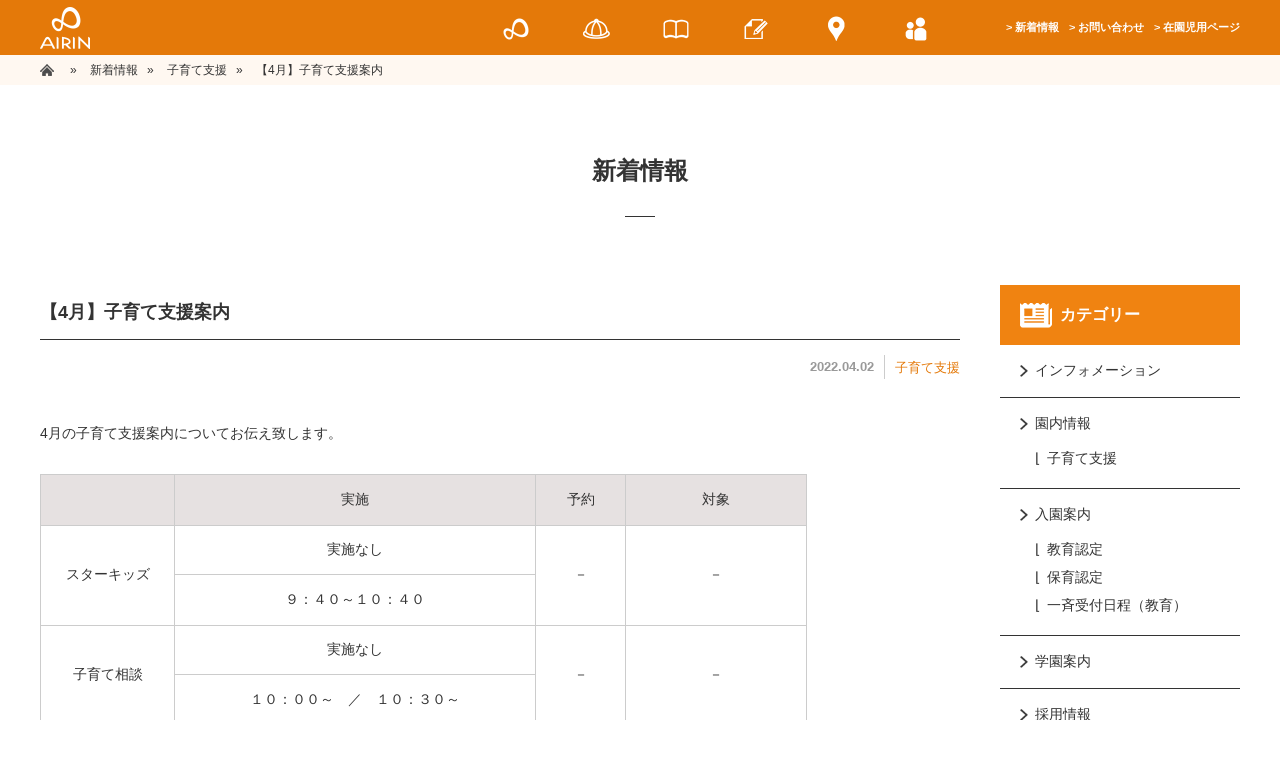

--- FILE ---
content_type: text/html; charset=UTF-8
request_url: https://airin2-kg.ed.jp/info_kindergarten/info_support/2022_3-2/
body_size: 8648
content:
<!DOCTYPE html>
<html lang='ja' class="chrome">
    <head>
        <meta charset="UTF-8">
        <meta http-equiv="X-UA-Compatible" content="IE=edge,chrome=1">

                    <title>【4月】子育て支援案内｜第二愛隣こども園｜埼玉県越谷市にある認定こども園</title>
            
        <meta property="og:title" content="第二愛隣こども園｜埼玉県越谷市にある認定こども園">
        <meta property="og:image" content="https://airin2-kg.ed.jp/wp/wp-content/themes/airin2/img/ogp.jpg">
        <meta property="og:description" content="学校法人愛隣学園 第二愛隣こども園は、埼玉県越谷市にある認定こども園です。ご家庭と密に連携し、「つよい体」「やさしい心」を育てていきます。自園給食、バス送迎などのサポートも充実しているので安心。">

        <meta name="description" content="学校法人愛隣学園 第二愛隣こども園は、埼玉県越谷市にある認定こども園です。ご家庭と密に連携し、「つよい体」「やさしい心」を育てていきます。自園給食、バス送迎などのサポートも充実しているので安心。" />
        <meta name="keywords" content="埼玉,越谷,蒲生,レイクタウン,給食,幼稚園,保育園,認定こども園,学校法人大熊学園,学校法人愛隣学園" />
        <meta name="viewport" content="width=1366" />

        
        <link href="//netdna.bootstrapcdn.com/font-awesome/4.0.3/css/font-awesome.min.css" rel="stylesheet">
        <link rel="stylesheet" type="text/css" href="https://airin2-kg.ed.jp/wp/wp-content/themes/airin2/style.css" media="print, screen" />

                    <link rel="stylesheet" type="text/css" href="https://airin2-kg.ed.jp/wp/wp-content/themes/airin2/page.css" media="print, screen" />
        
                    <link rel="stylesheet" type="text/css" href="https://airin2-kg.ed.jp/wp/wp-content/themes/airin2/info.css" media="print, screen" />
        
        
        <link rel="shortcut icon" href="https://airin2-kg.ed.jp/wp/wp-content/themes/airin2/img/favi.ico" />
        <link rel="alternate" type="application/rss+xml" title="RSSフィード" href="https://airin2-kg.ed.jp/feed/" />
        <link rel="alternate" type="application/atom+xml" title="Atomフィード" href="https://airin2-kg.ed.jp/feed/atom/" />
        <link rel="pingback" href="https://airin2-kg.ed.jp/wp/xmlrpc.php" />

        <meta name='robots' content='max-image-preview:large' />
<script type="text/javascript">
/* <![CDATA[ */
window._wpemojiSettings = {"baseUrl":"https:\/\/s.w.org\/images\/core\/emoji\/15.0.3\/72x72\/","ext":".png","svgUrl":"https:\/\/s.w.org\/images\/core\/emoji\/15.0.3\/svg\/","svgExt":".svg","source":{"concatemoji":"https:\/\/airin2-kg.ed.jp\/wp\/wp-includes\/js\/wp-emoji-release.min.js?ver=6.5.7"}};
/*! This file is auto-generated */
!function(i,n){var o,s,e;function c(e){try{var t={supportTests:e,timestamp:(new Date).valueOf()};sessionStorage.setItem(o,JSON.stringify(t))}catch(e){}}function p(e,t,n){e.clearRect(0,0,e.canvas.width,e.canvas.height),e.fillText(t,0,0);var t=new Uint32Array(e.getImageData(0,0,e.canvas.width,e.canvas.height).data),r=(e.clearRect(0,0,e.canvas.width,e.canvas.height),e.fillText(n,0,0),new Uint32Array(e.getImageData(0,0,e.canvas.width,e.canvas.height).data));return t.every(function(e,t){return e===r[t]})}function u(e,t,n){switch(t){case"flag":return n(e,"\ud83c\udff3\ufe0f\u200d\u26a7\ufe0f","\ud83c\udff3\ufe0f\u200b\u26a7\ufe0f")?!1:!n(e,"\ud83c\uddfa\ud83c\uddf3","\ud83c\uddfa\u200b\ud83c\uddf3")&&!n(e,"\ud83c\udff4\udb40\udc67\udb40\udc62\udb40\udc65\udb40\udc6e\udb40\udc67\udb40\udc7f","\ud83c\udff4\u200b\udb40\udc67\u200b\udb40\udc62\u200b\udb40\udc65\u200b\udb40\udc6e\u200b\udb40\udc67\u200b\udb40\udc7f");case"emoji":return!n(e,"\ud83d\udc26\u200d\u2b1b","\ud83d\udc26\u200b\u2b1b")}return!1}function f(e,t,n){var r="undefined"!=typeof WorkerGlobalScope&&self instanceof WorkerGlobalScope?new OffscreenCanvas(300,150):i.createElement("canvas"),a=r.getContext("2d",{willReadFrequently:!0}),o=(a.textBaseline="top",a.font="600 32px Arial",{});return e.forEach(function(e){o[e]=t(a,e,n)}),o}function t(e){var t=i.createElement("script");t.src=e,t.defer=!0,i.head.appendChild(t)}"undefined"!=typeof Promise&&(o="wpEmojiSettingsSupports",s=["flag","emoji"],n.supports={everything:!0,everythingExceptFlag:!0},e=new Promise(function(e){i.addEventListener("DOMContentLoaded",e,{once:!0})}),new Promise(function(t){var n=function(){try{var e=JSON.parse(sessionStorage.getItem(o));if("object"==typeof e&&"number"==typeof e.timestamp&&(new Date).valueOf()<e.timestamp+604800&&"object"==typeof e.supportTests)return e.supportTests}catch(e){}return null}();if(!n){if("undefined"!=typeof Worker&&"undefined"!=typeof OffscreenCanvas&&"undefined"!=typeof URL&&URL.createObjectURL&&"undefined"!=typeof Blob)try{var e="postMessage("+f.toString()+"("+[JSON.stringify(s),u.toString(),p.toString()].join(",")+"));",r=new Blob([e],{type:"text/javascript"}),a=new Worker(URL.createObjectURL(r),{name:"wpTestEmojiSupports"});return void(a.onmessage=function(e){c(n=e.data),a.terminate(),t(n)})}catch(e){}c(n=f(s,u,p))}t(n)}).then(function(e){for(var t in e)n.supports[t]=e[t],n.supports.everything=n.supports.everything&&n.supports[t],"flag"!==t&&(n.supports.everythingExceptFlag=n.supports.everythingExceptFlag&&n.supports[t]);n.supports.everythingExceptFlag=n.supports.everythingExceptFlag&&!n.supports.flag,n.DOMReady=!1,n.readyCallback=function(){n.DOMReady=!0}}).then(function(){return e}).then(function(){var e;n.supports.everything||(n.readyCallback(),(e=n.source||{}).concatemoji?t(e.concatemoji):e.wpemoji&&e.twemoji&&(t(e.twemoji),t(e.wpemoji)))}))}((window,document),window._wpemojiSettings);
/* ]]> */
</script>
	<style type="text/css">
	img.wp-smiley,
	img.emoji {
		display: inline !important;
		border: none !important;
		box-shadow: none !important;
		height: 1em !important;
		width: 1em !important;
		margin: 0 0.07em !important;
		vertical-align: -0.1em !important;
		background: none !important;
		padding: 0 !important;
	}
	</style>
	<link rel="https://api.w.org/" href="https://airin2-kg.ed.jp/wp-json/" /><link rel="alternate" type="application/json" href="https://airin2-kg.ed.jp/wp-json/wp/v2/posts/22602" /><link rel="canonical" href="https://airin2-kg.ed.jp/info_kindergarten/info_support/2022_3-2/" />
<link rel='shortlink' href='https://airin2-kg.ed.jp/?p=22602' />
<link rel="alternate" type="application/json+oembed" href="https://airin2-kg.ed.jp/wp-json/oembed/1.0/embed?url=https%3A%2F%2Fairin2-kg.ed.jp%2Finfo_kindergarten%2Finfo_support%2F2022_3-2%2F" />
<link rel="alternate" type="text/xml+oembed" href="https://airin2-kg.ed.jp/wp-json/oembed/1.0/embed?url=https%3A%2F%2Fairin2-kg.ed.jp%2Finfo_kindergarten%2Finfo_support%2F2022_3-2%2F&#038;format=xml" />
<script type="text/javascript" src="https://airin2-kg.ed.jp/wp/wp-content/plugins/si-captcha-for-wordpress/captcha/si_captcha.js?ver=1768880750"></script>
<!-- begin SI CAPTCHA Anti-Spam - login/register form style -->
<style type="text/css">
.si_captcha_small { width:175px; height:45px; padding-top:10px; padding-bottom:10px; }
.si_captcha_large { width:250px; height:60px; padding-top:10px; padding-bottom:10px; }
img#si_image_com { border-style:none; margin:0; padding-right:5px; float:left; }
img#si_image_reg { border-style:none; margin:0; padding-right:5px; float:left; }
img#si_image_log { border-style:none; margin:0; padding-right:5px; float:left; }
img#si_image_side_login { border-style:none; margin:0; padding-right:5px; float:left; }
img#si_image_checkout { border-style:none; margin:0; padding-right:5px; float:left; }
img#si_image_jetpack { border-style:none; margin:0; padding-right:5px; float:left; }
img#si_image_bbpress_topic { border-style:none; margin:0; padding-right:5px; float:left; }
.si_captcha_refresh { border-style:none; margin:0; vertical-align:bottom; }
div#si_captcha_input { display:block; padding-top:15px; padding-bottom:5px; }
label#si_captcha_code_label { margin:0; }
input#si_captcha_code_input { width:65px; }
p#si_captcha_code_p { clear: left; padding-top:10px; }
.si-captcha-jetpack-error { color:#DC3232; }
</style>
<!-- end SI CAPTCHA Anti-Spam - login/register form style -->
<script>
  (function(i,s,o,g,r,a,m){i['GoogleAnalyticsObject']=r;i[r]=i[r]||function(){
  (i[r].q=i[r].q||[]).push(arguments)},i[r].l=1*new Date();a=s.createElement(o),
  m=s.getElementsByTagName(o)[0];a.async=1;a.src=g;m.parentNode.insertBefore(a,m)
  })(window,document,'script','https://www.google-analytics.com/analytics.js','ga');

  ga('create', 'UA-43777584-1', 'auto');
  ga('send', 'pageview');

</script>
        <!--[if lt IE 9]>
        <script type="text/javascript" src="https://airin2-kg.ed.jp/wp/wp-content/themes/airin2/js/html5shiv.js"></script>
        <![endif]-->

    </head>

    <body data-rsssl=1 class="body_2022_3-2" onload="initialize();">

                        <div id="wrapper">
                
                    
                    <header id="fixedHeader">
                        <div class="container">
                            <p class="logo"><a href="https://airin2-kg.ed.jp/"><img src="https://airin2-kg.ed.jp/wp/wp-content/themes/airin2/img/common/header_logo.png" alt="AIRIN"></a></p>
                            <nav class="gNav">
                                <ul class="menu">
                                    <li class="menu__mega">
                                        <a href="https://airin2-kg.ed.jp/airin_kd" class="init-bottom"><img class="hover active_page" src="https://airin2-kg.ed.jp/wp/wp-content/themes/airin2/img/common/nav01.png" alt="第二愛隣こども園"></a>
                                        <ul class="menu__second-level">
                                            <li>
                                                <a href="https://airin2-kg.ed.jp/airin_kd">
                                                    <div>
                                                        <img src="https://airin2-kg.ed.jp/wp/wp-content/themes/airin2/img/common/nav01_sub_logo.png" alt="第二愛隣こども園">
                                                    </div>
                                                </a>
                                            </li>
                                            <li>
                                                <a href="https://airin2-kg.ed.jp/airin_kd/support_kd">
                                                    <div>
                                                        <img src="https://airin2-kg.ed.jp/wp/wp-content/themes/airin2/img/common/nav01_sub01_img.jpg" alt="">
                                                    </div>
                                                    <p>子育て支援</p>
                                                </a>
                                            </li>
                                            <li>
                                                <a href="https://airin2-kg.ed.jp/airin_kd/foods">
                                                    <div>
                                                        <img src="https://airin2-kg.ed.jp/wp/wp-content/themes/airin2/img/common/nav01_sub02_img.jpg" alt="">
                                                    </div>
                                                    <p>自園給食・食育活動</p>
                                                </a>
                                            </li>
                                            <li>
                                                <a href="https://airin2-kg.ed.jp/airin_kd/extracurricular">
                                                    <div>
                                                        <img src="https://airin2-kg.ed.jp/wp/wp-content/themes/airin2/img/common/nav01_sub03_img.jpg" alt="">
                                                    </div>
                                                    <p>課外教室・委託教室</p>
                                                </a>
                                            </li>
                                        </ul>
                                    </li>
                                    <li class="menu__mega">
                                        <a href="https://airin2-kg.ed.jp/entrance" class="init-bottom"><img class="hover active_page" src="https://airin2-kg.ed.jp/wp/wp-content/themes/airin2/img/common/nav02.png" alt="入園案内"></a>
                                        <ul class="menu__second-level">
                                            <li>
                                                <a href="https://airin2-kg.ed.jp/entrance">
                                                    <div>
                                                        <img src="https://airin2-kg.ed.jp/wp/wp-content/themes/airin2/img/common/nav02_sub_logo.png" alt="入園案内">
                                                    </div>
                                                </a>
                                            </li>
                                            <li>
                                                <a href="https://airin2-kg.ed.jp/entrance/flow_ed">
                                                    <div>
                                                        <img src="https://airin2-kg.ed.jp/wp/wp-content/themes/airin2/img/common/nav02_sub01_img.jpg" alt="">
                                                    </div>
                                                    <p>教育認定での入園方法</p>
                                                </a>
                                            </li>
                                            <li>
                                                <a href="https://airin2-kg.ed.jp/entrance/flow_nur">
                                                    <div>
                                                        <img src="https://airin2-kg.ed.jp/wp/wp-content/themes/airin2/img/common/nav02_sub02_img.jpg" alt="">
                                                    </div>
                                                    <p>保育認定での入園方法</p>
                                                </a>
                                            </li>
                                            <li>
                                                <a href="https://airin2-kg.ed.jp/faq">
                                                    <div>
                                                        <img src="https://airin2-kg.ed.jp/wp/wp-content/themes/airin2/img/common/nav02_sub03_img.jpg" alt="">
                                                    </div>
                                                    <p>よくある質問</p>
                                                </a>
                                            </li>
                                        </ul>
                                    </li>
                                    <li class="menu__mega">
                                        <a href="https://airin2-kg.ed.jp/kindergarten" class="init-bottom"><img class="hover active_page" src="https://airin2-kg.ed.jp/wp/wp-content/themes/airin2/img/common/nav03.png" alt="学園のご案内"></a>
                                        <ul class="menu__second-level">
                                            <li>
                                                <a href="https://airin2-kg.ed.jp/kindergarten">
                                                    <div>
                                                        <img src="https://airin2-kg.ed.jp/wp/wp-content/themes/airin2/img/common/nav03_sub_logo.png" alt="学園のご案内">
                                                    </div>
                                                </a>
                                            </li>
                                            <li>
                                                <a href="https://airin2-kg.ed.jp/kindergarten/policy">
                                                    <div>
                                                        <img src="https://airin2-kg.ed.jp/wp/wp-content/themes/airin2/img/common/nav03_sub01_img.jpg" alt="">
                                                    </div>
                                                    <p>理念・方針・目標</p>
                                                </a>
                                            </li>
                                            <li>
                                                <a href="https://airin2-kg.ed.jp/kindergarten/history">
                                                    <div>
                                                        <img src="https://airin2-kg.ed.jp/wp/wp-content/themes/airin2/img/common/nav03_sub02_img.jpg" alt="">
                                                    </div>
                                                    <p>沿革</p>
                                                </a>
                                            </li>
                                        </ul>
                                    </li>
                                    <li><a href="https://airin2-kg.ed.jp/blog"><img class="hover active_page" src="https://airin2-kg.ed.jp/wp/wp-content/themes/airin2/img/common/nav04.png" alt="ブログ"></a></li>
                                    <li><a href="https://airin2-kg.ed.jp/access"><img class="hover active_page" src="https://airin2-kg.ed.jp/wp/wp-content/themes/airin2/img/common/nav05.png" alt="アクセス"></a></li>
                                    <li><a href="https://www.hoicil.com/o/fynfdk"><img class="hover active_page" src="https://airin2-kg.ed.jp/wp/wp-content/themes/airin2/img/common/nav06.png" alt="採用情報"></a></li>
                                    <li>
                                        <a href="https://airin2-kg.ed.jp/info">新着情報</a>
                                        <a href="https://airin2-kg.ed.jp/contact">お問い合わせ</a>
                                        <a href="https://airin2-kg.ed.jp/pupil">在園児用ページ</a>
                                    </li>
                                </ul>
                            </nav>
                        </div>
                    </header>

    <!-- パンくず -->
    <div id="breadcrumbs" class="" ><ul><li class="parent" id="breadcrumbs_home" itemscope itemtype="http://data-vocabulary.org/Breadcrumb"><a itemprop="url" href="https://airin2-kg.ed.jp/"><span itemprop="title">ホーム</span></a></li><li class='child' itemscope itemtype="http://data-vocabulary.org/Breadcrumb"> » <a itemprop="url" href='https://airin2-kg.ed.jp/info/'><span itemprop="title">新着情報</span></a></li><li class='child' itemscope itemtype="http://data-vocabulary.org/Breadcrumb"> » <a itemprop="url" href='https://airin2-kg.ed.jp/category/info_kindergarten/info_support/'><span itemprop="title">子育て支援</span></a></li><li class='child' itemscope itemtype="http://data-vocabulary.org/Breadcrumb"> » <span itemprop="title">【4月】子育て支援案内</span></li></ul></div>    <!-- パンくず　終了 -->
    
<div id="pagetitle_2022_3-2" class="pagetitle">
    <h2>新着情報</h2>
    <hr>
</div><!--//.pagetitle-->

<div id="info_detail" class="content info">

    <article class="main">

        
                <div id="articleTitle">
                                        <h3>【4月】子育て支援案内</h3>
                </div>

                <div id="status">
                    <div class="date">
                        2022.04.02                    </div>
                    <div class="catWrap">
                                                    <p class="catIcon cat_info_support">
                                <a href="https://airin2-kg.ed.jp/category/info_kindergarten/info_support/">
                                    子育て支援                                </a>
                            </p><!--//.cat_icon-->
                                                </div>
                </div>

                <!--
                <div id="eyeCatch">
                <img width="400" height="300" src="https://airin2-kg.ed.jp/wp/wp-content/uploads/2016/10/8c1805cfa55dc0f3a77964bae6a141f9c072031de6691adbaacbcb470a81d21f.jpg" class="attachment-info_description size-info_description wp-post-image" alt="" decoding="async" />                </div>
                -->

                <div class="post_detail">
                    <p>4月の子育て支援案内についてお伝え致します。</p> <table> <tbody> <tr style="height: 20px;"> <td style="width: 15%; height: 20px; background-color: #e6e1e1;"></td> <td style="width: 40%; height: 20px; background-color: #e6e1e1;">実施</td> <td style="width: 10%; height: 20px; background-color: #e6e1e1;">予約</td> <td style="width: 20%; height: 20px; background-color: #e6e1e1;">対象</td> </tr> <tr style="height: 18px;"> <td style="height: 38px;" rowspan="2">スターキッズ</td> <td style="height: 18px;">実施なし</td> <td style="height: 38px;" rowspan="2">－</td> <td style="height: 38px;" rowspan="2">－</td> </tr> <tr style="height: 20px;"> <td style="height: 20px;">９：４０～１０：４０</td> </tr> <tr style="height: 17px;"> <td style="height: 37px;" rowspan="2">子育て相談</td> <td style="height: 17px;">実施なし</td> <td style="height: 37px;" rowspan="2">－</td> <td style="height: 37px;" rowspan="2">－</td> </tr> <tr style="height: 20px;"> <td style="height: 20px;">１０：００～　／　１０：３０～</td> </tr> <tr style="height: 20px;"> <td style="height: 40px;" rowspan="2">園庭開放</td> <td style="height: 20px;">２２日・２５日</td> <td style="height: 40px;" rowspan="2">不要</td> <td style="height: 40px;" rowspan="2">未就学児</td> </tr> <tr style="height: 20px;"> <td style="height: 20px;">１０：００～１２：００</td> </tr> <tr style="height: 52px;"> <td style="height: 52px;" colspan="4"><span style="font-size: 16px;">今年度のスターキッズは実施終了致しました。</span></td> </tr> </tbody> </table> <p>※２－３歳（平成２９年４月２日～平成３１年４月１日生）</p> <p>&nbsp;</p> <h1>案内書ダウンロード</h1> <p>案内書記載の注意事項等もよくお読みください。</p> <h6><a href="https://airin2-kg.ed.jp/wp/wp-content/uploads/2022/04/8ecb58eb15b80051e1fc0d795bf14820ea705cbeff543958754c2e99e5125a2a.pdf" target="_blank" rel="noopener">4月子育て案内書</a></h6>                </div>

                <div id="single_otherpost">
                    <p class="list"><a href="https://airin2-kg.ed.jp/info/">一覧へ戻る</a></p>
                    <p class="prev"><a href="https://airin2-kg.ed.jp/info_kindergarten/info_support/2022_3/" rel="prev">&lt;</a></p>
                    <p class="next"><a href="https://airin2-kg.ed.jp/guide/%e3%80%90%e4%bb%a4%e5%92%8c3%e5%b9%b4%e5%ba%a6%e3%80%91%e5%ad%a6%e6%a0%a1%e8%a9%95%e4%be%a1%ef%bc%88%e8%87%aa%e5%b7%b1%e8%a9%95%e4%be%a1%e3%83%bb%e5%ad%a6%e6%a0%a1%e9%96%a2%e4%bf%82%e8%80%85/" rel="next">&gt;</a></p>
                </div>

                <!--
                        <div id="backList">
                            <p><a href="https://airin2-kg.ed.jp/">トップページ</a></p>
                        </div>

                        <div id="single_prev">
                          <p class="last"><a href="https://airin2-kg.ed.jp/category/info_kindergarten/info_support/">子育て支援トップ</a>｜</p>
                          <p><a href="https://airin2-kg.ed.jp/info/">新着情報トップ</a>｜</p>
                          <p><a href="https://airin2-kg.ed.jp/">トップページ</a></p>
                        </div>-->

                
    </article>

    
<aside>
    <div id="categories-2" class="side_navi widget widget_categories"><h3 class="widgettitle" title="">カテゴリー</h3>
			<ul>
					<li class="cat-item cat-item-6"><a href="https://airin2-kg.ed.jp/category/important/">インフォメーション</a>
</li>
	<li class="cat-item cat-item-16"><a href="https://airin2-kg.ed.jp/category/info_kindergarten/">園内情報</a>
<ul class='children'>
	<li class="cat-item cat-item-17"><a href="https://airin2-kg.ed.jp/category/info_kindergarten/info_support/">子育て支援</a>
</li>
</ul>
</li>
	<li class="cat-item cat-item-19"><a href="https://airin2-kg.ed.jp/category/info_kindergarten_enter/">入園案内</a>
<ul class='children'>
	<li class="cat-item cat-item-20"><a href="https://airin2-kg.ed.jp/category/info_kindergarten_enter/flow_ed/">教育認定</a>
</li>
	<li class="cat-item cat-item-21"><a href="https://airin2-kg.ed.jp/category/info_kindergarten_enter/flow_nur/">保育認定</a>
</li>
	<li class="cat-item cat-item-30"><a href="https://airin2-kg.ed.jp/category/info_kindergarten_enter/schedule/">一斉受付日程（教育）</a>
</li>
</ul>
</li>
	<li class="cat-item cat-item-22"><a href="https://airin2-kg.ed.jp/category/guide/">学園案内</a>
</li>
	<li class="cat-item cat-item-5"><a href="https://airin2-kg.ed.jp/category/info_recruit/">採用情報</a>
</li>
	<li class="cat-item cat-item-23"><a href="https://airin2-kg.ed.jp/category/pupil/">在園児用</a>
</li>
	<li class="cat-item cat-item-1"><a href="https://airin2-kg.ed.jp/category/news/">お知らせ</a>
</li>
			</ul>

			<!-- // .side_widget_block --></div>    <div id="archives-2" class="side-post-archive side_navi widget widget_archive">
        <h3 class="widgettitle">アーカイブ</h3>
        <ul>
                        <li class="dropdown">
                <a href='javascript: void(0);'>2025年</a>
                <ul>
                                        <li><a href="https://airin2-kg.ed.jp/2025/12/">12月(1)</a></li>
                                        <li><a href="https://airin2-kg.ed.jp/2025/11/">11月(1)</a></li>
                                        <li><a href="https://airin2-kg.ed.jp/2025/10/">10月(2)</a></li>
                                        <li><a href="https://airin2-kg.ed.jp/2025/09/">9月(2)</a></li>
                                        <li><a href="https://airin2-kg.ed.jp/2025/08/">8月(3)</a></li>
                                        <li><a href="https://airin2-kg.ed.jp/2025/07/">7月(1)</a></li>
                                        <li><a href="https://airin2-kg.ed.jp/2025/06/">6月(2)</a></li>
                                        <li><a href="https://airin2-kg.ed.jp/2025/05/">5月(1)</a></li>
                                        <li><a href="https://airin2-kg.ed.jp/2025/04/">4月(2)</a></li>
                                        <li><a href="https://airin2-kg.ed.jp/2025/03/">3月(1)</a></li>
                                        <li><a href="https://airin2-kg.ed.jp/2025/02/">2月(1)</a></li>
                                        <li><a href="https://airin2-kg.ed.jp/2025/01/">1月(1)</a></li>
                                    </ul>
            </li>
                        <li class="dropdown">
                <a href='javascript: void(0);'>2024年</a>
                <ul>
                                        <li><a href="https://airin2-kg.ed.jp/2024/12/">12月(1)</a></li>
                                        <li><a href="https://airin2-kg.ed.jp/2024/11/">11月(1)</a></li>
                                        <li><a href="https://airin2-kg.ed.jp/2024/10/">10月(3)</a></li>
                                        <li><a href="https://airin2-kg.ed.jp/2024/09/">9月(4)</a></li>
                                        <li><a href="https://airin2-kg.ed.jp/2024/08/">8月(2)</a></li>
                                        <li><a href="https://airin2-kg.ed.jp/2024/07/">7月(3)</a></li>
                                        <li><a href="https://airin2-kg.ed.jp/2024/06/">6月(4)</a></li>
                                        <li><a href="https://airin2-kg.ed.jp/2024/05/">5月(1)</a></li>
                                        <li><a href="https://airin2-kg.ed.jp/2024/04/">4月(2)</a></li>
                                        <li><a href="https://airin2-kg.ed.jp/2024/03/">3月(2)</a></li>
                                        <li><a href="https://airin2-kg.ed.jp/2024/02/">2月(1)</a></li>
                                        <li><a href="https://airin2-kg.ed.jp/2024/01/">1月(1)</a></li>
                                    </ul>
            </li>
                        <li class="dropdown">
                <a href='javascript: void(0);'>2023年</a>
                <ul>
                                        <li><a href="https://airin2-kg.ed.jp/2023/12/">12月(1)</a></li>
                                        <li><a href="https://airin2-kg.ed.jp/2023/11/">11月(1)</a></li>
                                        <li><a href="https://airin2-kg.ed.jp/2023/10/">10月(1)</a></li>
                                        <li><a href="https://airin2-kg.ed.jp/2023/09/">9月(3)</a></li>
                                        <li><a href="https://airin2-kg.ed.jp/2023/08/">8月(3)</a></li>
                                        <li><a href="https://airin2-kg.ed.jp/2023/07/">7月(1)</a></li>
                                        <li><a href="https://airin2-kg.ed.jp/2023/06/">6月(3)</a></li>
                                        <li><a href="https://airin2-kg.ed.jp/2023/04/">4月(3)</a></li>
                                        <li><a href="https://airin2-kg.ed.jp/2023/03/">3月(1)</a></li>
                                        <li><a href="https://airin2-kg.ed.jp/2023/01/">1月(1)</a></li>
                                    </ul>
            </li>
                        <li class="dropdown">
                <a href='javascript: void(0);'>2022年</a>
                <ul>
                                        <li><a href="https://airin2-kg.ed.jp/2022/12/">12月(1)</a></li>
                                        <li><a href="https://airin2-kg.ed.jp/2022/11/">11月(1)</a></li>
                                        <li><a href="https://airin2-kg.ed.jp/2022/10/">10月(5)</a></li>
                                        <li><a href="https://airin2-kg.ed.jp/2022/09/">9月(1)</a></li>
                                        <li><a href="https://airin2-kg.ed.jp/2022/08/">8月(1)</a></li>
                                        <li><a href="https://airin2-kg.ed.jp/2022/07/">7月(3)</a></li>
                                        <li><a href="https://airin2-kg.ed.jp/2022/06/">6月(1)</a></li>
                                        <li><a href="https://airin2-kg.ed.jp/2022/05/">5月(1)</a></li>
                                        <li><a href="https://airin2-kg.ed.jp/2022/04/">4月(3)</a></li>
                                        <li><a href="https://airin2-kg.ed.jp/2022/03/">3月(1)</a></li>
                                        <li><a href="https://airin2-kg.ed.jp/2022/02/">2月(1)</a></li>
                                    </ul>
            </li>
                        <li class="dropdown">
                <a href='javascript: void(0);'>2021年</a>
                <ul>
                                        <li><a href="https://airin2-kg.ed.jp/2021/12/">12月(1)</a></li>
                                        <li><a href="https://airin2-kg.ed.jp/2021/11/">11月(1)</a></li>
                                        <li><a href="https://airin2-kg.ed.jp/2021/10/">10月(1)</a></li>
                                        <li><a href="https://airin2-kg.ed.jp/2021/09/">9月(4)</a></li>
                                        <li><a href="https://airin2-kg.ed.jp/2021/08/">8月(1)</a></li>
                                        <li><a href="https://airin2-kg.ed.jp/2021/07/">7月(3)</a></li>
                                        <li><a href="https://airin2-kg.ed.jp/2021/06/">6月(1)</a></li>
                                        <li><a href="https://airin2-kg.ed.jp/2021/05/">5月(1)</a></li>
                                        <li><a href="https://airin2-kg.ed.jp/2021/04/">4月(2)</a></li>
                                        <li><a href="https://airin2-kg.ed.jp/2021/03/">3月(1)</a></li>
                                        <li><a href="https://airin2-kg.ed.jp/2021/02/">2月(1)</a></li>
                                        <li><a href="https://airin2-kg.ed.jp/2021/01/">1月(1)</a></li>
                                    </ul>
            </li>
                        <li class="dropdown">
                <a href='javascript: void(0);'>2020年</a>
                <ul>
                                        <li><a href="https://airin2-kg.ed.jp/2020/12/">12月(1)</a></li>
                                        <li><a href="https://airin2-kg.ed.jp/2020/11/">11月(3)</a></li>
                                        <li><a href="https://airin2-kg.ed.jp/2020/10/">10月(1)</a></li>
                                        <li><a href="https://airin2-kg.ed.jp/2020/09/">9月(3)</a></li>
                                        <li><a href="https://airin2-kg.ed.jp/2020/08/">8月(1)</a></li>
                                        <li><a href="https://airin2-kg.ed.jp/2020/07/">7月(4)</a></li>
                                        <li><a href="https://airin2-kg.ed.jp/2020/06/">6月(2)</a></li>
                                        <li><a href="https://airin2-kg.ed.jp/2020/05/">5月(1)</a></li>
                                        <li><a href="https://airin2-kg.ed.jp/2020/04/">4月(3)</a></li>
                                        <li><a href="https://airin2-kg.ed.jp/2020/02/">2月(2)</a></li>
                                        <li><a href="https://airin2-kg.ed.jp/2020/01/">1月(1)</a></li>
                                    </ul>
            </li>
                        <li class="dropdown">
                <a href='javascript: void(0);'>2019年</a>
                <ul>
                                        <li><a href="https://airin2-kg.ed.jp/2019/12/">12月(1)</a></li>
                                        <li><a href="https://airin2-kg.ed.jp/2019/11/">11月(3)</a></li>
                                        <li><a href="https://airin2-kg.ed.jp/2019/10/">10月(3)</a></li>
                                        <li><a href="https://airin2-kg.ed.jp/2019/09/">9月(1)</a></li>
                                        <li><a href="https://airin2-kg.ed.jp/2019/08/">8月(1)</a></li>
                                        <li><a href="https://airin2-kg.ed.jp/2019/07/">7月(6)</a></li>
                                        <li><a href="https://airin2-kg.ed.jp/2019/06/">6月(1)</a></li>
                                        <li><a href="https://airin2-kg.ed.jp/2019/05/">5月(1)</a></li>
                                        <li><a href="https://airin2-kg.ed.jp/2019/04/">4月(4)</a></li>
                                        <li><a href="https://airin2-kg.ed.jp/2019/02/">2月(1)</a></li>
                                        <li><a href="https://airin2-kg.ed.jp/2019/01/">1月(1)</a></li>
                                    </ul>
            </li>
                        <li class="dropdown">
                <a href='javascript: void(0);'>2018年</a>
                <ul>
                                        <li><a href="https://airin2-kg.ed.jp/2018/12/">12月(1)</a></li>
                                        <li><a href="https://airin2-kg.ed.jp/2018/11/">11月(1)</a></li>
                                        <li><a href="https://airin2-kg.ed.jp/2018/10/">10月(3)</a></li>
                                        <li><a href="https://airin2-kg.ed.jp/2018/09/">9月(3)</a></li>
                                        <li><a href="https://airin2-kg.ed.jp/2018/08/">8月(2)</a></li>
                                        <li><a href="https://airin2-kg.ed.jp/2018/07/">7月(2)</a></li>
                                        <li><a href="https://airin2-kg.ed.jp/2018/06/">6月(5)</a></li>
                                        <li><a href="https://airin2-kg.ed.jp/2018/05/">5月(1)</a></li>
                                        <li><a href="https://airin2-kg.ed.jp/2018/04/">4月(3)</a></li>
                                        <li><a href="https://airin2-kg.ed.jp/2018/02/">2月(4)</a></li>
                                        <li><a href="https://airin2-kg.ed.jp/2018/01/">1月(1)</a></li>
                                    </ul>
            </li>
                        <li class="dropdown">
                <a href='javascript: void(0);'>2017年</a>
                <ul>
                                        <li><a href="https://airin2-kg.ed.jp/2017/12/">12月(1)</a></li>
                                        <li><a href="https://airin2-kg.ed.jp/2017/11/">11月(1)</a></li>
                                        <li><a href="https://airin2-kg.ed.jp/2017/10/">10月(5)</a></li>
                                        <li><a href="https://airin2-kg.ed.jp/2017/09/">9月(3)</a></li>
                                        <li><a href="https://airin2-kg.ed.jp/2017/08/">8月(2)</a></li>
                                        <li><a href="https://airin2-kg.ed.jp/2017/07/">7月(3)</a></li>
                                        <li><a href="https://airin2-kg.ed.jp/2017/06/">6月(1)</a></li>
                                        <li><a href="https://airin2-kg.ed.jp/2017/05/">5月(2)</a></li>
                                        <li><a href="https://airin2-kg.ed.jp/2017/04/">4月(4)</a></li>
                                        <li><a href="https://airin2-kg.ed.jp/2017/02/">2月(1)</a></li>
                                        <li><a href="https://airin2-kg.ed.jp/2017/01/">1月(2)</a></li>
                                    </ul>
            </li>
                        <li class="dropdown">
                <a href='javascript: void(0);'>2016年</a>
                <ul>
                                        <li><a href="https://airin2-kg.ed.jp/2016/12/">12月(2)</a></li>
                                        <li><a href="https://airin2-kg.ed.jp/2016/11/">11月(5)</a></li>
                                        <li><a href="https://airin2-kg.ed.jp/2016/10/">10月(5)</a></li>
                                        <li><a href="https://airin2-kg.ed.jp/2016/09/">9月(9)</a></li>
                                    </ul>
            </li>
                    </ul>
    </div>
</aside>
<!--//#side-->


</div><!--//.content-->

<footer>
        <section class="access">
        <div class="information">
            <h3>アクセス</h3>
            <hr>
            <ul>
                <li>
                    <p class="logo"><img src="https://airin2-kg.ed.jp/wp/wp-content/themes/airin2/img/common/footer_access_logo.png" alt="学校法人大熊学園　認可幼稚園　愛隣幼稚園"></p>
                    <ul>
                        <li>
                            <address>〒343-0827 埼玉県越谷市川柳町3丁目275番地1</address>
                        </li>
                        <li>048-986-0318</li>
                    </ul>
                </li>
            </ul>
            <div class="btn"><a href="https://airin2-kg.ed.jp/access/">詳しくはこちら</a></div>
        </div><!--//.information-->
        <!-- <div id="gMap" style="width: 50%; height: 420px;"></div> -->
        <!--//#gMap-->
    </section><!--//.access-->
        <div class="contact">
        <h3>お問い合わせはこちら</h3>
        <hr>
        <ul>
            <li>
                <p class="title">第二愛隣こども園へのお問い合わせ</p>
                <p class="tel"><img src="https://airin2-kg.ed.jp/wp/wp-content/themes/airin2/img/common/footer_tel.png" alt="048-986-0318"></p>
            </li>
        </ul>
        <p class="bn"><a href="https://airin2-kg.ed.jp/contact">Webからのお問い合わせはこちら</a></p>
    </div><!--//.contact-->
    <div class="nav">
        <div id="footerNav01">
            <ul>
                <li><a href="https://airin2-kg.ed.jp/">ホーム</a></li>
            </ul>
            <ul>
                <li><a href="https://airin2-kg.ed.jp/airin_kd">第二愛隣こども園</a></li>
                <li class="child"><a href="https://airin2-kg.ed.jp/airin_kd/support_kd">子育て支援</a></li>
                <li class="child"><a href="https://airin2-kg.ed.jp/airin_kd/foods">自園給食/食育活動</a></li>
                <li class="child"><a href="https://airin2-kg.ed.jp/airin_kd/extracurricular">課外教室/委託教室</a></li>
            </ul>
            <ul>
                <li><a href="https://airin2-kg.ed.jp/entrance">入園案内</a></li>
                <li class="child"><a href="https://airin2-kg.ed.jp/entrance/flow_ed/">教育認定 入園の流れ</a></li>
                <li class="child"><a href="https://airin2-kg.ed.jp/entrance/flow_nur/">保育認定 入園の流れ</a></li>
                <li class="child"><a href="https://airin2-kg.ed.jp/faq">よくある質問</a></li>
            </ul>
            <ul>
                <li><a href="https://airin2-kg.ed.jp/kindergarten">学園のご案内</a></li>
                <li class="child"><a href="https://airin2-kg.ed.jp/kindergarten/policy">理念/方針/目標</a></li>
                <li class="child"><a href="https://airin2-kg.ed.jp/kindergarten/history">沿革</a></li>
            </ul>
            <ul>
                <li>
                <li><a href="https://airin2-kg.ed.jp/info">新着情報</a></li>
                <li><a href="https://airin2-kg.ed.jp/blog">ブログ</a></li>
                <li><a href="https://airin2-kg.ed.jp/access">アクセス</a></li>
                <li><a href="https://airin2-kg.ed.jp/recruit/">採用情報</a></li>
                <li><a href="https://airin2-kg.ed.jp/pupil">在園児用ページ</a></li>
            </ul>
        </div><!--//.nav-->
        <div class="bn"><a href="http://airin-kg.ed.jp/" target="_blank"><img src="https://airin2-kg.ed.jp/wp/wp-content/themes/airin2/img/common/footer_bn.png" alt="学校法人愛隣学園　認可幼稚園　愛隣幼稚園　Webサイトはこちら"></a></div>
    </div><!--//.middle-->
    <ul id="footerNav02">
        <li><a href="https://airin2-kg.ed.jp/contact">お問い合わせ</a></li>
        <li><a href="https://airin2-kg.ed.jp/link">関連サイト</a></li>
        <li><a href="https://airin2-kg.ed.jp/sitepolicy">サイトのご利用について</a></li>
        <li><a href="https://airin2-kg.ed.jp/privacy">個人情報保護方針について</a></li>
        <li><a href="https://airin2-kg.ed.jp/sitemap">サイトマップ</a></li>
    </ul>
    <div class="under">
        <p class="logo"><img src="https://airin2-kg.ed.jp/wp/wp-content/themes/airin2/img/common/footer_logo.png" alt="AIRIN"></p>
        <p id="copyright">Copyright &copy; AIRIN GROUP. All Rights Reserved.</p>
    </div><!--//.under-->

</footer>

<p id="pagetop"><a href="#wrapper"><img src="https://airin2-kg.ed.jp/wp/wp-content/themes/airin2/img/common/pagetop.png" alt=""></a></p>

</div><!--//#wrapper-->

<script type="text/javascript" src="https://airin2-kg.ed.jp/wp/wp-content/themes/airin2/js/jquery-1.11.2.min.js?ver=6.5.7" id="jquery-js"></script>
<script type="text/javascript" src="https://airin2-kg.ed.jp/wp/wp-content/themes/airin2/js/loader.js?ver=6.5.7" id="loader.js-js"></script>
<script type="text/javascript" src="https://airin2-kg.ed.jp/wp/wp-content/themes/airin2/js/jquery.faderollover.js?ver=6.5.7" id="jquery.faderollover.js-js"></script>
<script type="text/javascript" src="https://airin2-kg.ed.jp/wp/wp-content/themes/airin2/js/jquery.tile.js?ver=6.5.7" id="jquery.tile.js-js"></script>
<script type="text/javascript" src="https://airin2-kg.ed.jp/wp/wp-content/themes/airin2/js/jquery.topBtn.js?ver=6.5.7" id="jquery.topBtn.js-js"></script>
<script type="text/javascript" src="https://airin2-kg.ed.jp/wp/wp-content/themes/airin2/js/jQuery.smoothScroll.js?ver=6.5.7" id="jQuery.smoothScroll.js-js"></script>
<script type="text/javascript" src="https://airin2-kg.ed.jp/wp/wp-content/themes/airin2/js/common.js?ver=6.5.7" id="common.js-js"></script>
<style id='wp-emoji-styles-inline-css' type='text/css'>

	img.wp-smiley, img.emoji {
		display: inline !important;
		border: none !important;
		box-shadow: none !important;
		height: 1em !important;
		width: 1em !important;
		margin: 0 0.07em !important;
		vertical-align: -0.1em !important;
		background: none !important;
		padding: 0 !important;
	}
</style>
<link rel='stylesheet' id='wp-block-library-css' href='https://airin2-kg.ed.jp/wp/wp-includes/css/dist/block-library/style.min.css?ver=6.5.7' type='text/css' media='all' />
<link rel='stylesheet' id='classic-theme-styles-css' href='https://airin2-kg.ed.jp/wp/wp-includes/css/classic-themes.min.css?ver=6.5.7' type='text/css' media='all' />
<script src="https://maps.googleapis.com/maps/api/js?key=AIzaSyAEqNOYHVbHm3LGAJpmTFFr8NGg33Fv1uE"></script>
<!-- <script src="https://maps.googleapis.com/maps/api/js?key=AIzaSyCynjZkYtFOuJbrGKKcKPH_7eU9YWjIcgI"></script> -->




<script type="text/javascript">
    function initialize() {

        // /*   位置情報と表示データの組み合わせ  */
        // var data = new Array();
        // data.push({
        //     position: new google.maps.LatLng(35.863895, 139.811223),
        //     content: '第二愛隣こども園'
        // });

        // var myMap = new google.maps.Map(document.getElementById('gMap'), {
        //     zoom: 17,
        //     center: new google.maps.LatLng(35.863895, 139.811223),
        //     scrollwheel: false,
        //     mapTypeId: google.maps.MapTypeId.ROADMAP
        // });

        // for (i = 0; i < data.length; i++) {
        //     var myMarker = new google.maps.Marker({
        //         icon: new google.maps.MarkerImage(
        //             'https://airin2-kg.ed.jp/wp/wp-content/themes/airin2/img/top/icon_marker0' +
        //             (i + 1) + '.png', new google.maps.Size(53, 60), new google.maps.Point(0, 0)),
        //         position: data[i].position,
        //         map: myMap
        //     });
        // }

    }
</script>



<script type="text/javascript">
    (function($) {
        $(document).ready(function() {
            var $archive = $(".side-blog-archive,.side-post-archive");
            if ($archive.length == 0) {
                return;
            }
            var $dropdown = $archive.find(".dropdown");
            $dropdown.on("click", function() {
                var $this = $(this);
                $this.find("ul").slideToggle("normal");
                if ($this.hasClass("open")) {
                    $this.removeClass("open");
                } else {
                    $this.addClass("open");
                }
            });
        });
    })(jQuery)
</script><input type="hidden" id="template_url" value="https://airin2-kg.ed.jp/wp/wp-content/themes/airin2">
</body>
</html>


--- FILE ---
content_type: text/css
request_url: https://airin2-kg.ed.jp/wp/wp-content/themes/airin2/style.css
body_size: 3072
content:
@charset "UTF-8";
/*
Theme Name: 第二愛隣幼稚園
Theme URI:
Description: 第二愛隣幼稚園
Author: densuke
Author URI: http://dnsk.jp/
*/
/*ボーダーカラー*/
/*良く使う色*/
/*フォントサイズ*/
/*-----------------------------------------------------------------
デフォルトリセット設定
-----------------------------------------------------------------*/
/*
Copyright (c) 2009, Yahoo! Inc. All rights reserved.
Code licensed under the BSD License:
http://developer.yahoo.net/yui/license.txt
version: 3.0.0
build: 1549
*/
html {
  color: #333;
  background: #fff;
  width: 100%;
  /*line-height: 150%;*/
  font-family: "游ゴシック体", "Yu Gothic", YuGothic, "Hiragino Kaku Gothic Pro", "ヒラギノ角ゴ Pro W3", "メイリオ", Meiryo, "ＭＳ Ｐゴシック", Osaka, "Arial", sans-serif;
  font-weight: 500;
}

body, div, dl, dt, dd, ul, ol, li, h1, h2, h3, h4, h5, h6,
pre, code, form, fieldset, legend, input, textarea, p, blockquote, th, td, figure {
  margin: 0;
  padding: 0;
}

table {
  border-collapse: collapse;
  border-spacing: 0;
}

fieldset, img {
  border: 0;
}

img {
  vertical-align: top;
  padding: 0;
  margin: 0;
}

address, caption, cite, code, dfn, em, th, var {
  font-style: normal;
  font-weight: normal;
}

/*li { list-style:none; } caption,th{ text-align:left; }*/
h1, h2, h3, h4, h5, h6 {
  font-size: 100%;
  font-weight: normal;
}

/*q:before,q:after{ content:''; }*/
/*abbr,acronym{ border:0;font-variant:normal; }
sup{ vertical-align:text-top; }
sub{ vertical-align:text-bottom; }*/
input, textarea, select {
  font-size: inherit;
  font-weight: inherit;
}

input, textarea, select {
  *font-size: 100%;
}

/*legend{ color:#000; }*/
ol, ul, dl, dt, dd {
  list-style: none;
}

table {
  border-collapse: collapse;
}

th, td {
  padding: 0;
}

img {
  width: 100%;
  height: auto;
}

/*-----------------------------------------------------------------
リンク
-----------------------------------------------------------------*/
/*a img:hover{
    -ms-filter: "alpha( opacity=70 )";
    filter: alpha( opacity=70 );
    opacity: 0.7;
}*/
a:link {
  color: #333;
  text-decoration: none;
}

a:visited {
  color: #333;
  text-decoration: none;
}

a:hover {
  color: #999;
  text-decoration: none;
}

a:active {
  color: #999;
  text-decoration: none;
}

/*-----------------------------------------------------------------
zoom
-----------------------------------------------------------------*/
@media screen and (max-width: 1400px) and (-webkit-min-device-pixel-ratio: 1.5), screen and (max-width: 1400px) and (min-resolution: 1.5dppx) {
  html.chrome body {
    zoom: 1;
    /*初期の値 0.6*/
    -moz-transform: scale(1, 1);
    /*初期の値 0.6 0.6*/
  }
}
@media screen and (max-width: 1400px) and (-webkit-min-device-pixel-ratio: 2), screen and (max-width: 1400px) and (min-resolution: 2dppx) {
  html.chrome body {
    zoom: 1;
    /*初期の値 0.50*/
    -moz-transform: scale(1, 1);
    /*初期の値 0.50 0.50*/
  }
}
@media screen and (max-width: 1400px) {
  html.chrome.iphone body,
html.chrome.android body {
    zoom: 1;
    -moz-transform: scale(1, 1);
  }
}
/*-----------------------------------------------------------------
body,Wrapper
-----------------------------------------------------------------*/
body {
  width: 100%;
  /*min-width: 1400px;*/
}

#wrapper {
  width: 100%;
  min-width: 1200px;
  /*overflow: hidden;*/
  /*overflow-x: scroll;*/
}

/*-----------------------------------------------------------------
header
-----------------------------------------------------------------*/
/*global navigation*/
.menu {
  position: relative;
  width: 100%;
  height: 55px;
  max-width: 1000px;
  margin: 0 auto;
}

.menu > li {
  float: left;
  height: 55px;
}

.menu > li a {
  display: block;
}

ul.menu__second-level {
  visibility: hidden;
  opacity: 0;
  z-index: 1;
}

.menu > li:hover {
  -webkit-transition: all 0.5s;
  transition: all 0.5s;
}

/* floatクリア */
.menu:before,
.menu:after {
  content: " ";
  display: table;
}

.menu:after {
  clear: both;
}

.menu {
  *zoom: 1;
}

li.menu__mega ul.menu__second-level {
  width: 1081px;
  height: 190px;
  padding: 45px 0 0;
  background-position: 0 0;
  background-repeat: no-repeat;
  background-color: transparent;
  -webkit-background-size: 1081px 190px;
  background-size: 1081px 190px;
  -moz-box-sizing: border-box;
  -webkit-box-sizing: border-box;
  box-sizing: border-box;
  overflow: hidden;
  text-align: center;
  position: absolute;
  -webkit-transition: all 0.2s ease;
  transition: all 0.2s ease;
}
li.menu__mega ul.menu__second-level > li {
  display: inline-block;
  width: 194px;
  margin-right: 10px;
  vertical-align: top;
}
li.menu__mega ul.menu__second-level > li:last-child {
  margin-right: 0;
}
li.menu__mega ul.menu__second-level > li a:hover {
  color: #333;
  opacity: 0.5;
  filter: alpha(opacity=50);
  -ms-filter: "alpha(opacity=50)";
}
li.menu__mega ul.menu__second-level > li a p {
  display: block;
  line-height: 250%;
  font-size: 90%;
  font-weight: bold;
}

header#fixedHeader {
  width: 100%;
  height: 55px;
  background-color: #e47909;
  position: fixed;
  top: 0;
  left: 0;
  z-index: 998;
}
header#fixedHeader .container {
  width: 1200px;
  margin: 0 auto;
}
header#fixedHeader .container .logo {
  float: left;
  height: 42px;
  padding-top: 6.5px;
}
header#fixedHeader .container .logo a img {
  width: auto;
  height: 42px;
}
header#fixedHeader .container .gNav {
  float: right;
}
header#fixedHeader .container .gNav .menu {
  display: table;
}
header#fixedHeader .container .gNav .menu > li {
  display: table-cell;
}
header#fixedHeader .container .gNav .menu > li:nth-child(-n+6) > a img {
  width: auto;
  height: 55px;
}
header#fixedHeader .container .gNav .menu > li:nth-child(6) {
  padding-right: 50px;
}
header#fixedHeader .container .gNav .menu > li:nth-child(n+7) a {
  float: left;
  display: inline-block;
  margin-right: 10px;
  line-height: 55px;
  font-weight: bold;
  overflow: visible;
  text-align: center;
  text-indent: 0;
  white-space: normal;
  font-size: 70%;
  color: #fff;
}
header#fixedHeader .container .gNav .menu > li:nth-child(n+7) a:hover {
  opacity: 0.5;
  filter: alpha(opacity=50);
  -ms-filter: "alpha(opacity=50)";
}
header#fixedHeader .container .gNav .menu > li:nth-child(n+7) a:before {
  content: ">";
  padding-right: 3px;
}
header#fixedHeader .container .gNav .menu > li:nth-child(n+7) a:last-of-type {
  margin-right: 0;
}
header#fixedHeader li.menu__mega ul.menu__second-level {
  top: 45px;
  left: -345px;
}
header#fixedHeader li.menu__mega:hover ul.menu__second-level {
  top: 55px;
  visibility: visible;
  opacity: 1;
}
header#fixedHeader li.menu__mega:nth-child(1) ul.menu__second-level {
  background-image: url(img/common/nav01_mega_bg.png);
}
header#fixedHeader li.menu__mega:nth-child(2) ul.menu__second-level {
  background-image: url(img/common/nav02_mega_bg.png);
}
header#fixedHeader li.menu__mega:nth-child(3) ul.menu__second-level {
  background-image: url(img/common/nav03_mega_bg.png);
}

@media print {
  header#fixedHeader {
    position: static;
  }
}
/*-----------------------------------------------------------------
footer
-----------------------------------------------------------------*/
footer {
  width: 100%;
  background-color: #fff8f1;
}
footer .access {
  width: 100%;
  background: #fff;
  overflow: hidden;
}
footer .access > div {
  width: 100%;
  vertical-align: middle;
}
footer .access > div.information {
  padding-top: 50px;
  padding-bottom: 75px;
  text-align: center;
}
footer .access > div.information h3 {
  margin: 0 0 10px;
  line-height: 150%;
  text-align: center;
  font-size: 150%;
  font-weight: bold;
}
footer .access > div.information hr {
  display: block;
  width: 20px;
  height: 1px;
  padding: 0;
  margin: 0 auto 53px;
  background-color: #333;
  border: none;
}
footer .access > div.information > ul {
  width: 578px;
  margin: 0 auto 50px;
}
footer .access > div.information > ul > li {
  display: table;
  width: 100%;
}
footer .access > div.information > ul > li .logo {
  display: table-cell;
  width: 248px;
  padding-right: 10px;
  line-height: 0;
  vertical-align: middle;
}
footer .access > div.information > ul > li .logo img {
  width: 227px;
}
footer .access > div.information > ul > li ul {
  display: table-cell;
  vertical-align: middle;
  font-size: 85%;
}
footer .access > div.information > ul > li ul li {
  padding-left: 27px;
  background-position: left center;
  background-repeat: no-repeat;
  text-align: left;
}
footer .access > div.information > ul > li ul li:first-child {
  margin-bottom: 8px;
  background-image: url(img/common/icon_map.png);
  -webkit-background-size: 14px auto;
  background-size: 14px auto;
}
footer .access > div.information > ul > li ul li:last-child {
  background-image: url(img/common/icon_tel.png);
  -webkit-background-size: 19px auto;
  background-size: 19px auto;
}
footer .access > div#gMap {
  float: right;
  height: 420px;
}
footer .contact {
  width: 1100px;
  padding: 40px 0 30px;
  margin: 0 auto 30px;
  overflow: hidden;
  border-bottom: 1px solid #cccccc;
}
footer .contact h3 {
  margin: 0 0 10px;
  line-height: 150%;
  text-align: center;
  font-size: 150%;
  font-weight: bold;
}
footer .contact hr {
  display: block;
  width: 20px;
  height: 1px;
  padding: 0;
  margin: 0 auto 30px;
  background-color: #333;
  border: none;
}
footer .contact ul {
  float: left;
  margin-top: 25px;
}
footer .contact ul li {
  overflow: hidden;
}
footer .contact ul li .title {
  float: left;
  width: 252px;
  height: 34px;
  margin-right: 20px;
  background-color: #e47909;
  line-height: 34px;
  text-align: center;
  font-size: 85%;
  font-weight: bold;
  color: #fff;
}
footer .contact ul li .tel {
  float: left;
  width: 224px;
  margin: 3px 0 0;
  line-height: 0;
}
footer .contact .bn {
  float: right;
  width: 536px;
  height: 82px;
}
footer .contact .bn a {
  display: block;
  height: 80px;
  background: #fff url(img/common/arrow01.png) 97% center no-repeat;
  -webkit-background-size: 10px auto;
  background-size: 10px auto;
  border: 2px solid #e47909;
  text-align: center;
  line-height: 80px;
  font-weight: bold;
  color: #e47909;
}
footer .contact .bn a:hover {
  opacity: 0.5;
  filter: alpha(opacity=50);
  -ms-filter: "alpha(opacity=50)";
}
footer .nav {
  width: 1100px;
  margin: 0 auto 45px;
  overflow: hidden;
}
footer .nav #footerNav01 {
  float: left;
  display: table;
}
footer .nav #footerNav01 ul {
  display: table-cell;
  padding-right: 30px;
}
footer .nav #footerNav01 ul:last-of-type {
  padding-right: 0;
}
footer .nav #footerNav01 ul li a {
  padding-left: 10px;
  background: url(img/common/arrow05.png) left center no-repeat;
  -webkit-background-size: 6px auto;
  background-size: 6px auto;
  font-size: 85%;
}
footer .nav #footerNav01 ul li.child {
  padding-left: 10px;
}
footer .nav #footerNav01 ul li.child a {
  padding-left: 0;
  background: none;
}
footer .nav #footerNav01 ul li.child a:before {
  content: "・";
}
footer .nav #footerNav01 ul li.grandchild {
  padding-left: 2em;
}
footer .nav #footerNav01 ul li.grandchild a {
  padding-left: 0;
  background: none;
}
footer .nav #footerNav01 ul li.grandchild a:before {
  content: "⌊ ";
}
footer .nav .bn {
  float: right;
  width: 360px;
}
footer .nav .bn a img:hover {
  opacity: 0.5;
  filter: alpha(opacity=50);
  -ms-filter: "alpha(opacity=50)";
}
footer #footerNav02 {
  margin-bottom: 30px;
  text-align: center;
}
footer #footerNav02 li {
  display: inline-block;
}
footer #footerNav02 li a {
  padding: 0 0.5em;
  border-right: 1px solid #cccccc;
  font-size: 85%;
}
footer #footerNav02 li:last-child a {
  border-right: none;
}
footer .under {
  height: 298px;
  padding-top: 121px;
  background: url(img/common/footer_bg01.png) center top no-repeat, url(img/common/footer_bg02.png) 0 48px repeat-x;
  -webkit-background-size: auto 48px, auto 250px;
  background-size: auto 48px, auto 250px;
  -moz-box-sizing: border-box;
  -webkit-box-sizing: border-box;
  box-sizing: border-box;
}
footer .under .logo {
  width: 70px;
  margin: 0 auto 13px;
}
footer .under #copyright {
  text-align: center;
  font-size: 70%;
  color: #fff;
}

#pagetop {
  width: 50px;
  height: 50px;
  right: 30px;
  bottom: 40px;
  position: fixed;
  z-index: 997;
}
#pagetop a img:hover {
  opacity: 0.5;
  filter: alpha(opacity=50);
  -ms-filter: "alpha(opacity=50)";
}

--- FILE ---
content_type: text/css
request_url: https://airin2-kg.ed.jp/wp/wp-content/themes/airin2/page.css
body_size: 12754
content:
@charset "UTF-8";
/*
下層ページ用CSS
*/
/*ヘッダ、フッタwidth*/
/*コンテンツwidth*/
/*ボーダーカラー*/
/*良く使う色*/
/*フォントサイズ*/
/*-----------------------------------------------------------------
common
-----------------------------------------------------------------*/
/*パンくずリスト*/
#breadcrumbs {
  height: 30px;
  padding-top: 55px;
  background-color: #fff8f1;
  font-size: 75%;
}
#breadcrumbs ul {
  width: 1200px;
  margin: 0 auto;
}
#breadcrumbs ul li {
  display: inline-block;
  line-height: 30px;
  vertical-align: top;
}
#breadcrumbs ul li:first-child a {
  display: inline-block;
  width: 30px;
  background: url(img/common/icon_home.png) left center no-repeat;
  vertical-align: top;
  overflow: hidden;
  text-indent: 100%;
  white-space: nowrap;
}
#breadcrumbs ul li:last-child {
  white-space: nowrap;
  width: 400px;
  padding-right: 0;
  overflow: hidden;
  line-height: 30px;
  vertical-align: top;
  -o-text-overflow: ellipsis;
  text-overflow: ellipsis;
}
#breadcrumbs ul li:last-child span {
  padding-right: 0;
}
#breadcrumbs ul li a {
  vertical-align: top;
}
#breadcrumbs ul li a:hover {
  opacity: 0.5;
  filter: alpha(opacity=50);
  -ms-filter: "alpha(opacity=50)";
}
#breadcrumbs ul li span {
  padding: 0 0.8em;
  vertical-align: top;
}

/*
pagetitle
*/
.pagetitle {
  width: 100%;
  height: 200px;
}
.pagetitle h2 {
  padding: 70px 0 30px;
  line-height: 130%;
  text-align: center;
  font-size: 150%;
  font-weight: bold;
}
.pagetitle hr {
  display: block;
  width: 30px;
  height: 1px;
  padding: 0;
  margin: 0 auto;
  background-color: #333;
  border: none;
}

/*content*/
.content {
  width: 1000px;
  padding-bottom: 100px;
  margin: 0 auto;
  overflow: hidden;
}
.content img {
  /*画像*/
  width: auto;
}

/*ページ内リンク*/
.pageNav {
  width: 1200px;
  height: 120px;
  margin: 0 auto 60px;
}
.pageNav ul {
  text-align: center;
  vertical-align: top;
}
.pageNav ul li {
  display: inline-block;
  width: 120px;
  height: 120px;
  margin: 0 10px;
  vertical-align: top;
}
.pageNav ul li a {
  display: table;
  width: 120px;
  height: 120px;
  line-height: 120px;
  position: relative;
}
.pageNav ul li a:hover {
  opacity: 0.5;
  filter: alpha(opacity=50);
  -ms-filter: "alpha(opacity=50)";
}
.pageNav ul li a span {
  display: table-cell;
  line-height: 130%;
  text-align: center;
  vertical-align: middle;
  font-size: 85%;
  font-weight: bold;
  color: #fff;
}
.pageNav ul li a i {
  margin: 0 auto;
  font-size: 120%;
  position: absolute;
  left: 0;
  right: 0;
  color: #fff;
}
.pageNav ul li a i.fa-angle-down {
  bottom: 15px;
}
.pageNav ul li a i.fa-angle-double-right {
  bottom: 15px;
}
.pageNav#pageNavO ul li a {
  background: url(img/common/page_nav_bg_o.png) 0 0 no-repeat;
}
.pageNav#pageNavG ul li a {
  background: url(img/common/page_nav_bg_o.png) 0 0 no-repeat;
}

/*ページ内の新着*/
.pageInfo {
  width: 1000px;
  margin: 0 auto 80px;
  overflow: hidden;
  position: relative;
}
.pageInfo .titleWrap {
  float: left;
  width: 200px;
  height: 150px;
  padding-top: 56px;
  margin-right: 35px;
  border: solid 2px #ccc;
  -moz-box-sizing: border-box;
  -webkit-box-sizing: border-box;
  box-sizing: border-box;
}
.pageInfo .titleWrap h3 {
  margin-bottom: 10px;
  text-align: center;
  font-size: 120%;
  font-weight: bold;
}
.pageInfo .titleWrap hr {
  display: block;
  width: 30px;
  height: 1px;
  padding: 0;
  margin: 0 auto;
  background-color: #333;
  border: none;
}
.pageInfo ul {
  float: left;
  width: 520px;
}
.pageInfo ul li {
  margin-bottom: 10px;
}
.pageInfo ul li:last-child {
  margin-bottom: 0;
}
.pageInfo ul li .dateLine {
  display: table;
  margin-bottom: 3px;
}
.pageInfo ul li .dateLine .date {
  display: table-cell;
  padding-right: 10px;
  margin-bottom: 5px;
  border-right: 1px solid #cccccc;
  line-height: 140%;
  vertical-align: middle;
  font-size: 80%;
  font-weight: bold;
}
.pageInfo ul li .dateLine .catIcon {
  display: table-cell;
  padding-left: 10px;
  font-size: 80%;
}
.pageInfo ul li .dateLine .catIcon a:hover {
  opacity: 0.5;
  filter: alpha(opacity=50);
  -ms-filter: "alpha(opacity=50)";
}
.pageInfo ul li .dateLine .new_icon_p {
  display: table-cell;
  padding-left: 10px;
  line-height: 0;
  vertical-align: middle;
}
.pageInfo ul li h4 {
  margin-bottom: 3px;
  line-height: 150%;
  font-size: 85%;
  font-weight: bold;
  white-space: nowrap;
  width: 100%;
  overflow: hidden;
  -o-text-overflow: ellipsis;
  text-overflow: ellipsis;
}
.pageInfo ul li .honbun {
  line-height: 140%;
  font-size: 85%;
  overflow: hidden;
  white-space: nowrap;
  -o-text-overflow: ellipsis;
  text-overflow: ellipsis;
}
.pageInfo ul li .honbun a {
  color: #e47909;
  text-decoration: underline;
}
.pageInfo ul li .honbun a:hover {
  text-decoration: none;
  opacity: 0.5;
  filter: alpha(opacity=50);
  -ms-filter: "alpha(opacity=50)";
}
.pageInfo .btn {
  width: 170px;
  height: 38px;
  position: absolute;
  right: 0;
  bottom: 0;
}
.pageInfo .btn a {
  display: block;
  height: 36px;
  margin: 0 auto;
  background: #fff url(img/common/arrow03.png) 95% center no-repeat;
  -webkit-background-size: 5px auto;
  background-size: 5px auto;
  background-color: #fff;
  border: 1px solid #cccccc;
  line-height: 36px;
  text-align: center;
  font-size: 85%;
  font-weight: bold;
}
.pageInfo .btn a:hover {
  opacity: 0.5;
  filter: alpha(opacity=50);
  -ms-filter: "alpha(opacity=50)";
}
.pageInfo#pageInfoO ul li .dateLine .catIcon a {
  color: #e47909;
}
.pageInfo#pageInfoG ul li .dateLine .catIcon a {
  color: #008a84;
}

/*footer*/
footer {
  border-top: 1px solid #cccccc;
}

/*titlebar*/
.titlebar01 {
  padding-bottom: 10px;
  margin-bottom: 30px;
  border-bottom: 1px solid #cccccc;
  line-height: 150%;
  font-size: 110%;
  font-weight: bold;
}

/*モーダルウインドウ*/
#cboxOverlay {
  background: #000;
}

#cboxLoadedContent {
  background: #fff;
}

#cboxLoadedContent {
  padding: 0;
  overflow: auto;
  -moz-box-shadow: 0px 1px 10px #000000;
  -webkit-box-shadow: 0px 1px 10px #000000;
  box-shadow: 0px 1px 10px #000000;
}

#cboxPrevious, #cboxNext, #cboxSlideshow, #cboxClose, #cboxTitle {
  top: -30px;
}

#colorbox, #cboxOverlay, #cboxWrapper {
  overflow: visible;
}

#cboxTitle {
  color: #fff;
}

#inline-content {
  /* インラインを使用する時のみ */
  margin: 20px;
}

/* 前へボタン　*/
#cboxPrevious {
  width: 32px;
  height: 60px;
  margin: auto 0;
  background: transparent url(img/airin_kd/modal_prev.png) 0 0 no-repeat;
  -webkit-background-size: 32px 60px;
  background-size: 32px 60px;
  overflow: hidden;
  text-indent: 100%;
  white-space: nowrap;
  position: absolute;
  top: 0;
  bottom: 0;
  left: 10px;
}
#cboxPrevious:hover {
  background-position: 0 0;
  opacity: 0.5;
  filter: alpha(opacity=50);
  -ms-filter: "alpha(opacity=50)";
}

/* 次へボタン */
#cboxNext {
  width: 32px;
  height: 60px;
  margin: auto 0;
  background: transparent url(img/airin_kd/modal_next.png) 0 0 no-repeat;
  -webkit-background-size: 32px 60px;
  background-size: 32px 60px;
  overflow: hidden;
  text-indent: 100%;
  white-space: nowrap;
  position: absolute;
  top: 0;
  bottom: 0;
  right: 10px;
}
#cboxNext:hover {
  background-position: 0 0;
  opacity: 0.5;
  filter: alpha(opacity=50);
  -ms-filter: "alpha(opacity=50)";
}

/*閉じるボタン */
#cboxClose {
  width: 30px;
  height: 30px;
  background: transparent url(img/airin_kd/modal_close.png) 0 0 no-repeat;
  -webkit-background-size: 30px;
  background-size: 30px;
  overflow: hidden;
  text-indent: 100%;
  white-space: nowrap;
  position: absolute;
  top: 20px;
  right: 20px;
}
#cboxClose:hover {
  background-position: 0 0;
  opacity: 0.5;
  filter: alpha(opacity=50);
  -ms-filter: "alpha(opacity=50)";
}

/*-----------------------------------------------------------------
airin_kd 第二愛隣こども園
-----------------------------------------------------------------*/
#airin_kd {
  width: 100%;
  padding-bottom: 0;
}
#airin_kd .pageNav {
  padding-top: 315px;
  background: url(img/airin_kd/nav_bg.jpg) center top no-repeat;
}
#airin_kd #sec01 {
  padding: 33px 0 80px;
  background: url(img/top/sec02_bg.png) center top;
  -webkit-background-size: 44px auto;
  background-size: 44px auto;
}
#airin_kd #sec01 h3 {
  padding: 85px 0 0;
  margin: -85px 0 50px;
  text-align: center;
}
#airin_kd #sec01 .container01 {
  width: 1000px;
  margin: 0 auto;
  overflow: hidden;
}
#airin_kd #sec01 .container01 .left {
  float: left;
  width: 540px;
}
#airin_kd #sec01 .container01 .left h4 {
  margin-bottom: 40px;
  font-size: 130%;
  font-weight: bold;
}
#airin_kd #sec01 .container01 .left p {
  margin-bottom: 10px;
  text-align: justify;
  font-size: 85%;
}
#airin_kd #sec01 .container01 .right {
  float: right;
  width: 390px;
  overflow: hidden;
}
#airin_kd #sec01 .container01 .right figure:nth-of-type(1) {
  margin-bottom: 5px;
}
#airin_kd #sec01 .container01 .right figure:nth-of-type(2) {
  float: left;
}
#airin_kd #sec01 .container01 .right figure:nth-of-type(3) {
  float: right;
}
#airin_kd #sec01 .container02 {
  width: 1000px;
  margin: 0 auto;
  overflow: hidden;
}
#airin_kd #sec01 .container02 .left {
  float: left;
  width: 390px;
  overflow: hidden;
}
#airin_kd #sec01 .container02 .right {
  float: right;
  width: 540px;
}
#airin_kd #sec01 .container02 .right h4 {
  margin-bottom: 40px;
  font-size: 130%;
  font-weight: bold;
}
#airin_kd #sec01 .container02 .right p {
  margin-bottom: 10px;
  text-align: justify;
  font-size: 85%;
}
#airin_kd #sec02 {
  padding: 60px 0 80px;
  margin: 0 auto;
  overflow: hidden;
}
#airin_kd #sec02 h3 {
  padding: 115px 0 15px;
  margin-top: -115px;
  line-height: 130%;
  text-align: center;
  font-size: 150%;
  font-weight: bold;
}
#airin_kd #sec02 hr {
  display: block;
  width: 30px;
  height: 1px;
  padding: 0;
  margin: 0 auto 30px;
  background-color: #333;
  border: none;
}
#airin_kd #sec02 .item:first-of-type {
  margin-bottom: 50px;
}
#airin_kd #sec02 .item h4 {
  width: 140px;
  height: 152px;
  padding-top: 45px;
  margin: 0 auto 25px;
  background: url(img/airin_kd/sec02_cloud.png) 0 0 no-repeat;
  -moz-box-sizing: border-box;
  -webkit-box-sizing: border-box;
  box-sizing: border-box;
  line-height: 150%;
  text-align: center;
  font-size: 120%;
  font-weight: bold;
  color: #e47909;
}
#airin_kd #sec02 .item .copy {
  margin-bottom: 35px;
  line-height: 150%;
  text-align: center;
  font-size: 115%;
  font-weight: bold;
}
#airin_kd #sec02 .item .txt {
  margin-bottom: 45px;
  text-align: center;
  font-size: 85%;
}
#airin_kd #sec02 .item ul {
  width: 780px;
  margin: 0 auto;
  overflow: hidden;
}
#airin_kd #sec02 .item ul li {
  float: left;
  width: 140px;
  margin-right: 20px;
}
#airin_kd #sec02 .item ul li:nth-child(5n) {
  margin-right: 0;
}
#airin_kd #sec02 .item ul li:nth-child(-n+5) {
  margin-bottom: 20px;
}
#airin_kd #sec02 .item ul li a img:hover {
  opacity: 0.5;
  filter: alpha(opacity=50);
  -ms-filter: "alpha(opacity=50)";
}
#airin_kd #sec03 {
  border-top: 1px solid #dedede;
  padding: 60px 0 80px;
  margin: 0 auto;
  overflow: hidden;
}
#airin_kd #sec03 h3 {
  padding: 115px 0 15px;
  margin-top: -115px;
  line-height: 130%;
  text-align: center;
  font-size: 150%;
  font-weight: bold;
}
#airin_kd #sec03 hr {
  display: block;
  width: 30px;
  height: 1px;
  padding: 0;
  margin: 0 auto 30px;
  background-color: #333;
  border: none;
}
#airin_kd #sec03 .container {
  overflow: hidden;
  width: 1000px;
  margin: 0 auto 40px;
  padding: 0 0 25px;
  border-bottom: 1px solid #dedede;
}
#airin_kd #sec03 .container .left {
  float: left;
  display: table;
  width: 240px;
  height: 100%;
  border: 3px solid #f08311;
}
#airin_kd #sec03 .container .left .title {
  display: table-cell;
  text-align: center;
  vertical-align: middle;
}
#airin_kd #sec03 .container .left .title h4 {
  text-align: center;
  font-size: 115%;
  font-weight: bold;
  color: #e47909;
}
#airin_kd #sec03 .container .left .title figure {
  text-align: center;
}
#airin_kd #sec03 .container .right {
  float: right;
  width: 720px;
}
#airin_kd #sec03 .container .right h5 {
  background: url(img/airin_kd/list_mark.png) 0 5px no-repeat;
  margin-bottom: 8px;
  padding-left: 20px;
  font-size: 100%;
  font-weight: bold;
}
#airin_kd #sec03 .container .right p {
  margin-bottom: 15px;
  font-size: 85%;
}
#airin_kd #sec03 .container .right .delay {
  overflow: hidden;
  margin-bottom: 15px;
}
#airin_kd #sec03 .container .right .delay h6 {
  float: left;
  width: 220px;
  padding: 10px;
  text-align: center;
  font-size: 100%;
  font-weight: bold;
  background: #ffe2c4;
}
#airin_kd #sec03 .container .right .delay ul {
  float: left;
  overflow: hidden;
  width: 440px;
  margin-left: 30px;
  padding-top: 8px;
}
#airin_kd #sec03 .container .right .delay ul li {
  float: left;
  margin-right: 10px;
  font-size: 100%;
  font-weight: bold;
  line-height: 190%;
}
#airin_kd #sec03 .containerEnd {
  overflow: hidden;
  width: 1000px;
  margin: 0 auto;
}
#airin_kd #sec03 .containerEnd .left {
  float: left;
  display: table;
  width: 240px;
  height: 100%;
  border: 3px solid #f08311;
}
#airin_kd #sec03 .containerEnd .left .title {
  display: table-cell;
  text-align: center;
  vertical-align: middle;
}
#airin_kd #sec03 .containerEnd .left .title h4 {
  text-align: center;
  font-size: 115%;
  font-weight: bold;
  color: #e47909;
}
#airin_kd #sec03 .containerEnd .left .title figure {
  text-align: center;
}
#airin_kd #sec03 .containerEnd .right {
  float: right;
  width: 720px;
}
#airin_kd #sec03 .containerEnd .right h5 {
  background: url(img/airin_kd/list_mark.png) 0 5px no-repeat;
  margin-bottom: 8px;
  padding-left: 20px;
  font-size: 100%;
  font-weight: bold;
}
#airin_kd #sec03 .containerEnd .right p {
  margin-bottom: 15px;
  font-size: 85%;
}
#airin_kd #sec04 {
  padding: 33px 0 80px;
  background: url(img/top/sec02_bg.png) center top;
  -webkit-background-size: 44px auto;
  background-size: 44px auto;
}
#airin_kd #sec04 h3 {
  padding: 85px 0 0;
  margin: -85px 0 45px;
  text-align: center;
}
#airin_kd #sec04 h4 {
  margin-bottom: 10px;
  line-height: 130%;
  text-align: center;
  font-size: 150%;
  font-weight: bold;
}
#airin_kd #sec04 > .txt {
  margin-bottom: 35px;
  text-align: center;
  font-size: 85%;
}
#airin_kd #sec04 .courseWrap {
  width: 1000px;
  margin: 0 auto;
  background-color: #fff;
  border: 2px solid #ccc;
  -moz-box-sizing: border-box;
  -webkit-box-sizing: border-box;
  box-sizing: border-box;
  overflow: hidden;
}
#airin_kd #sec04 .courseWrap .left {
  float: left;
  width: 460px;
  padding: 18px 0 0 18px;
}
#airin_kd #sec04 .courseWrap .left h5 {
  height: 86px;
  padding: 34px 0 0 95px;
  margin-bottom: 15px;
  background: url(img/airin_kd/sec04_subtitle_bg.png) 0 0 no-repeat;
  -moz-box-sizing: border-box;
  -webkit-box-sizing: border-box;
  box-sizing: border-box;
  font-weight: bold;
}
#airin_kd #sec04 .courseWrap .left .now {
  margin-bottom: 25px;
  font-size: 85%;
  font-weight: bold;
}
#airin_kd #sec04 .courseWrap .left dl {
  font-size: 85%;
}
#airin_kd #sec04 .courseWrap .left dl dt {
  padding-left: 35px;
  margin-bottom: 10px;
  font-weight: bold;
}
#airin_kd #sec04 .courseWrap .left dl dt:nth-of-type(1) {
  background: url(img/airin_kd/sec04_icon01.png) 10px center no-repeat;
  line-height: 25px;
}
#airin_kd #sec04 .courseWrap .left dl dt:nth-of-type(2) {
  background: url(img/airin_kd/sec04_icon02.png) 6px center no-repeat;
  line-height: 20px;
}
#airin_kd #sec04 .courseWrap .left dl dd:nth-of-type(1) {
  margin-bottom: 30px;
}
#airin_kd #sec04 .courseWrap .left dl dd:nth-of-type(1) ul {
  margin-left: 2em;
  list-style: disc outside;
}
#airin_kd #sec04 .courseWrap .left dl dd:nth-of-type(2) p {
  margin-bottom: 15px;
}
#airin_kd #sec04 .courseWrap .left dl dd:nth-of-type(2) p.time {
  display: inline-block;
  padding: 10px 20px;
  background-color: #fff4d4;
  font-weight: bold;
}
#airin_kd #sec04 .courseWrap .right {
  float: right;
  width: 500px;
  padding: 7px 8px 0 0;
}
#airin_kd #sec05 {
  padding: 60px 0 80px;
  background-image: url(img/airin_kd/sec05_bg01.jpg), url(img/airin_kd/sec05_bg02.jpg);
  background-position: left top, right bottom;
  background-repeat: no-repeat;
  overflow: hidden;
  text-align: center;
}
#airin_kd #sec05 h3 {
  padding: 115px 0 15px;
  margin-top: -115px;
  line-height: 130%;
  font-size: 150%;
  font-weight: bold;
}
#airin_kd #sec05 hr {
  display: block;
  width: 30px;
  height: 1px;
  padding: 0;
  margin: 0 auto 30px;
  background-color: #333;
  border: none;
}
#airin_kd #sec05 .level2 {
  margin-bottom: 30px;
  font-size: 150%;
  font-weight: bold;
}
#airin_kd #sec05 .lebel1 {
  padding-bottom: 40px;
  margin-bottom: 30px;
  background: url(img/airin_kd/sec05_icon.png) center bottom no-repeat;
  line-height: 200%;
  font-size: 130%;
  font-weight: bold;
}
#airin_kd #sec05 .txt {
  margin-bottom: 20px;
  font-size: 85%;
}
#airin_kd #sec05 .signature {
  display: inline-block;
  height: 110px;
  padding: 35px 172px 0 0;
  margin-top: 30px;
  background: url(img/airin_kd/sec05_portlait.jpg) right 0 no-repeat;
}
#airin_kd #sec05 .signature .position {
  margin-bottom: 10px;
  text-align: left;
  font-size: 75%;
}
#airin_kd #sec05 .signature .name {
  text-align: right;
  font-weight: bold;
}

/*-----------------------------------------------------------------
foods 自園給食・食育活動
-----------------------------------------------------------------*/
#foods {
  width: 100%;
  padding-bottom: 0;
}
#foods #sec01 {
  padding: 33px 0 80px;
  background: url(img/top/sec02_bg.png) center top;
  -webkit-background-size: 44px auto;
  background-size: 44px auto;
  text-align: center;
}
#foods #sec01 h3 {
  padding: 85px 0 0;
  margin: -85px 0 50px;
  text-align: center;
}
#foods #sec01 h4 {
  font-size: 130%;
  font-weight: bold;
  margin-bottom: 30px;
}
#foods #sec01 .txt {
  font-size: 85%;
  margin-bottom: 30px;
  text-align: center;
}
#foods #sec01 h5 {
  display: inline-block;
  height: 46px;
  padding: 15px 0 0 35px;
  margin-bottom: 30px;
  background: transparent url(img/foods/sec01_icon01.png) left center no-repeat;
  -moz-box-sizing: border-box;
  -webkit-box-sizing: border-box;
  box-sizing: border-box;
  font-size: 130%;
  font-weight: bold;
  color: #e47909;
}
#foods #sec01 .caution {
  display: table;
  width: 780px;
  padding: 25px 0 25px 85px;
  margin: 0 auto 35px;
  background: #fff url(img/foods/sec01_icon02.png) 25px center no-repeat;
  -moz-box-sizing: border-box;
  -webkit-box-sizing: border-box;
  box-sizing: border-box;
}
#foods #sec01 .caution dt {
  display: table-cell;
  padding-right: 35px;
  vertical-align: middle;
  font-size: 110%;
  font-weight: bold;
}
#foods #sec01 .caution dd {
  display: table-cell;
  text-align: left;
  font-size: 85%;
}
#foods #sec01 h6 {
  margin-bottom: 10px;
  font-weight: bold;
  font-size: 110%;
}
#foods #sec01 ul li {
  display: inline-block;
  padding: 0 15px;
  vertical-align: top;
}
#foods #sec01 .btn {
  clear: both;
  width: 370px;
  height: 70px;
  margin: 40px auto 0;
}
#foods #sec01 .btn a {
  display: block;
  height: 68px;
  padding: 0 30px 0 47px;
  background: #fff url(img/blog/h6_icon.png) 30px center no-repeat;
  border: 1px solid #cccccc;
  line-height: 68px;
  font-size: 110%;
  font-weight: bold;
  text-align: center;
  text-decoration: none;
  color: #333;
}
#foods #sec01 .btn a:hover {
  background: #ccc url(img/blog/h6_icon_hover.png) 30px center no-repeat;
}
#foods #sec02 {
  padding: 60px 0 80px;
  margin: 0 auto;
  overflow: hidden;
  text-align: center;
}
#foods #sec02 h3 {
  padding: 115px 0 15px;
  margin-top: -115px;
  line-height: 130%;
  font-size: 150%;
  font-weight: bold;
}
#foods #sec02 hr {
  display: block;
  width: 30px;
  height: 1px;
  padding: 0;
  margin: 0 auto 30px;
  background-color: #333;
  border: none;
}
#foods #sec02 h4 {
  font-size: 130%;
  font-weight: bold;
  margin-bottom: 30px;
}
#foods #sec02 .txt {
  font-size: 85%;
  margin-bottom: 30px;
  text-align: center;
}
#foods #sec02 .img01 li {
  display: inline-block;
  padding: 0 15px;
  margin-bottom: 70px;
  vertical-align: top;
}
#foods #sec02 h5 {
  display: inline-block;
  height: 46px;
  padding: 15px 0 0 35px;
  margin-bottom: 30px;
  background: transparent url(img/foods/sec01_icon01.png) left center no-repeat;
  -moz-box-sizing: border-box;
  -webkit-box-sizing: border-box;
  box-sizing: border-box;
  font-size: 130%;
  font-weight: bold;
  color: #e47909;
}
#foods #sec02 .item:first-of-type {
  margin-bottom: 50px;
}
#foods #sec02 .item:last-of-type h4 {
  padding-top: 45px;
  line-height: 150%;
}
#foods #sec02 .item h6 {
  display: table;
  width: 140px;
  height: 152px;
  margin: 0 auto 25px;
  background: url(img/airin_kd/sec02_cloud.png) 0 0 no-repeat;
  -moz-box-sizing: border-box;
  -webkit-box-sizing: border-box;
  box-sizing: border-box;
  text-align: center;
  font-size: 120%;
  font-weight: bold;
  color: #e47909;
}
#foods #sec02 .item h6 span {
  display: table-cell;
  vertical-align: middle;
}
#foods #sec02 .item .img02 li {
  display: inline-block;
  width: 140px;
  padding: 0 10px;
}
#foods #sec02 .item .img02 li a img:hover {
  opacity: 0.5;
  filter: alpha(opacity=50);
  -ms-filter: "alpha(opacity=50)";
}
#foods #sec02 .btn {
  width: 370px;
  margin: 40px auto 0;
}
#foods #sec02 .btn a {
  display: block;
  padding: 20px 0;
  background: #fff url(img/common/arrow01.png) 95% center no-repeat;
  -webkit-background-size: 10px auto;
  background-size: 10px auto;
  border: 2px solid #e47909;
  text-align: center;
  vertical-align: middle;
  font-size: 110%;
  font-weight: bold;
  color: #e47909;
}
#foods #sec02 .btn a:hover {
  opacity: 0.5;
  filter: alpha(opacity=50);
  -ms-filter: "alpha(opacity=50)";
}
#foods #sec03 {
  padding: 33px 0 80px;
  background: url(img/top/sec02_bg.png) center top;
  -webkit-background-size: 44px auto;
  background-size: 44px auto;
  text-align: center;
}
#foods #sec03 h3 {
  padding: 85px 0 0;
  margin: -85px 0 50px;
  text-align: center;
}
#foods #sec03 .txt {
  font-size: 85%;
  margin-bottom: 30px;
  text-align: center;
}
#foods #sec03 ul li {
  display: inline-block;
  padding: 0 15px;
  vertical-align: top;
}
#foods #sec03 ul li a img:hover {
  opacity: 0.5;
  filter: alpha(opacity=50);
  -ms-filter: "alpha(opacity=50)";
}
#foods #sec03 .btn {
  width: 370px;
  margin: 40px auto 0;
}
#foods #sec03 .btn a {
  display: block;
  padding: 20px 0;
  background: #fff url(img/common/arrow01.png) 95% center no-repeat;
  -webkit-background-size: 10px auto;
  background-size: 10px auto;
  border: 2px solid #e47909;
  text-align: center;
  vertical-align: middle;
  font-size: 110%;
  font-weight: bold;
  color: #e47909;
}
#foods #sec03 .btn a:hover {
  opacity: 0.5;
  filter: alpha(opacity=50);
  -ms-filter: "alpha(opacity=50)";
}

/*-----------------------------------------------------------------
entrance 入園案内
-----------------------------------------------------------------*/
#entrance {
  width: 100%;
  padding-bottom: 0;
}
#entrance .pageNav {
  padding-top: 315px;
  background: url(img/entrance/nav_bg.jpg) center top no-repeat;
}
#entrance #sec01 {
  padding: 33px 0 80px;
  background: url(img/top/sec02_bg.png) center top;
  -webkit-background-size: 44px auto;
  background-size: 44px auto;
}
#entrance #sec01 h3 {
  padding: 85px 0 0;
  margin: -85px 0 50px;
  text-align: center;
}
#entrance #sec01 .btn {
  clear: both;
  width: 370px;
  height: 70px;
  margin: 0 auto;
}
#entrance #sec01 .btn a {
  display: block;
  height: 68px;
  padding: 0 30px 0 47px;
  background: #fff url(img/blog/h6_icon.png) 90px center no-repeat;
  border: 1px solid #cccccc;
  line-height: 68px;
  font-size: 110%;
  font-weight: bold;
  text-align: center;
  text-decoration: none;
  color: #333;
}
#entrance #sec01 .btn a:hover {
  background: #ccc url(img/blog/h6_icon_hover.png) 90px center no-repeat;
}
#entrance #sec01 .container {
  width: 1000px;
  margin: 0 auto 60px;
  overflow: hidden;
}
#entrance #sec01 .container .left {
  float: left;
  width: 604px;
  /*height: 507px;*/
}
#entrance #sec01 .container .left p {
  margin-bottom: 40px;
  text-align: justify;
  font-size: 85%;
}
#entrance #sec01 .container .left table {
  width: 604px;
  font-size: 85%;
}
#entrance #sec01 .container .left table th {
  width: 120px;
  padding: 10px 0;
  background-color: #e47909;
  border: 1px solid #fff2f7;
  line-height: 150%;
  font-weight: bold;
  color: #fff;
}
#entrance #sec01 .container .left table th:last-of-type {
  border-right: none;
}
#entrance #sec01 .container .left table td {
  width: 120px;
  padding: 15px 10px;
  background-color: #fff;
  border: 1px solid #fff2f7;
  line-height: 150%;
  text-align: center;
}
#entrance #sec01 .container .left table td:last-of-type {
  border-right: none;
}
#entrance #sec01 .container .left table tr:first-of-type th {
  border-top: none;
}
#entrance #sec01 .container .left table tr:last-of-type td {
  border-bottom: none;
}
#entrance #sec01 .container .left .kome {
  margin: 10px 0 0;
  font-size: 85%;
}
#entrance #sec01 .container .right {
  float: right;
  width: 340px;
  overflow: hidden;
}
#entrance #sec01 .container .right figure:nth-of-type(1) {
  margin-bottom: 5px;
}
#entrance #sec01 .container .right figure:nth-of-type(2) {
  float: left;
}
#entrance #sec01 .container .right figure:nth-of-type(3) {
  float: right;
}
#entrance #sec02 {
  padding: 60px 0 80px;
  overflow: hidden;
}
#entrance #sec02 h3 {
  padding: 115px 0 15px;
  margin-top: -115px;
  line-height: 130%;
  text-align: center;
  font-size: 150%;
  font-weight: bold;
}
#entrance #sec02 hr {
  display: block;
  width: 30px;
  height: 1px;
  padding: 0;
  margin: 0 auto 60px;
  background-color: #333;
  border: none;
}
#entrance #sec02 table {
  width: 770px;
  margin: 0 auto;
  font-size: 85%;
  table-layout: fixed;
}
#entrance #sec02 table th {
  padding: 12px 10px;
  background-color: #eee;
  border: 1px solid #ccc;
  text-align: center;
  font-weight: bold;
}
#entrance #sec02 table th span {
  font-size: 90%;
}
#entrance #sec02 table td {
  padding: 12px 10px;
  border: 1px solid #ccc;
  text-align: center;
}
#entrance #sec02 .kome {
  width: 770px;
  margin: 10px auto 0;
  font-size: 85%;
}
#entrance #sec03 {
  padding: 33px 0 80px;
  background: url(img/top/sec02_bg.png) center top;
  -webkit-background-size: 44px auto;
  background-size: 44px auto;
}
#entrance #sec03 h3 {
  padding: 85px 0 0;
  margin: -85px 0 50px;
  text-align: center;
}
#entrance #sec03 .container {
  width: 1000px;
  margin: 0 auto;
  overflow: hidden;
}
#entrance #sec03 .container .txt {
  font-size: 85%;
  text-align: center;
  margin-bottom: 40px;
}
#entrance #sec03 .container h4 {
  width: 260px;
  height: 40px;
  margin: 0 auto 30px;
  background-color: #e4e4e4;
  -webkit-border-radius: 40px;
  border-radius: 40px;
  line-height: 40px;
  text-align: center;
  font-size: 85%;
  font-weight: bold;
}
#entrance #sec03 .container figure {
  margin-bottom: 40px;
}
#entrance #sec03 .container .kome {
  width: 1000px;
  margin: 10px auto 0;
  font-size: 85%;
}
#entrance #sec04 {
  padding: 60px 0 80px;
  overflow: hidden;
}
#entrance #sec04 h3 {
  padding: 115px 0 15px;
  margin-top: -115px;
  line-height: 130%;
  text-align: center;
  font-size: 150%;
  font-weight: bold;
}
#entrance #sec04 hr {
  display: block;
  width: 30px;
  height: 1px;
  padding: 0;
  margin: 0 auto 60px;
  background-color: #333;
  border: none;
}
#entrance #sec04 .txt {
  margin: 0 auto 40px;
  text-align: center;
  font-size: 85%;
}
#entrance #sec04 table {
  width: 770px;
  margin: 0 auto;
  font-size: 85%;
  table-layout: fixed;
}
#entrance #sec04 table th {
  padding: 12px 10px;
  background-color: #eee;
  border: 1px solid #ccc;
  text-align: center;
  font-weight: bold;
}
#entrance #sec04 table th span {
  font-size: 90%;
}
#entrance #sec04 table td {
  padding: 12px 10px;
  border: 1px solid #ccc;
  text-align: center;
}
#entrance #sec04 .kome {
  width: 770px;
  margin: 10px auto 0;
  font-size: 85%;
}
#entrance #sec04 .more {
  overflow: hidden;
  width: 720px;
  margin: 40px auto 0;
}
#entrance #sec04 .more .btnContact {
  float: left;
  width: 340px;
  height: 70px;
  margin: 0 10px;
}
#entrance #sec04 .more .btnContact a {
  display: block;
  height: 66px;
  background: #fff url(img/common/arrow01.png) 95% center no-repeat;
  -webkit-background-size: 8px auto;
  background-size: 8px auto;
  border: 2px solid #e47909;
  text-align: center;
  line-height: 66px;
  font-size: 110%;
  font-weight: bold;
  color: #e47909;
}
#entrance #sec04 .more .btnContact a:hover {
  opacity: 0.5;
  filter: alpha(opacity=50);
  -ms-filter: "alpha(opacity=50)";
}

/*-----------------------------------------------------------------
flow_ed 教育認定での入園方法
-----------------------------------------------------------------*/
#flow_ed {
  width: 100%;
  padding-bottom: 0;
}
#flow_ed #sec01 {
  padding: 33px 0 80px;
  background: url(img/top/sec02_bg.png) center top;
  -webkit-background-size: 44px auto;
  background-size: 44px auto;
}
#flow_ed #sec01 h3 {
  padding: 85px 0 0;
  margin: -85px 0 50px;
  text-align: center;
}
#flow_ed #sec01 .container {
  width: 1000px;
  margin: 0 auto;
}
#flow_ed #sec01 .container .inner {
  position: relative;
  width: 594px;
  margin: 0 auto;
  padding: 30px 50px 20px;
  background: #fff;
  border: 3px solid #e47909;
}
#flow_ed #sec01 .container .inner .label {
  position: absolute;
  top: -30px;
  left: -30px;
}
#flow_ed #sec01 .container .inner ul {
  /*IE10以降に適用されるCSSハック*/
}
#flow_ed #sec01 .container .inner ul li {
  margin-bottom: 10px;
  padding-left: 20px;
  background: url(img/airin_kd/list_mark.png) 0 center no-repeat;
  font-size: 90%;
  font-weight: bold;
}
#flow_ed #sec01 .container .inner ul li:nth-child(4) {
  background: url(img/airin_kd/list_mark.png) 0 5px no-repeat;
}
#flow_ed #sec01 .container .inner ul li span {
  font-weight: normal;
}
@media all and (-ms-high-contrast: none) {
  #flow_ed #sec01 .container .inner ul li {
    background: url(img/airin_kd/list_mark.png) 0 2px no-repeat;
  }
  #flow_ed #sec01 .container .inner ul li:nth-child(4) {
    background: url(img/airin_kd/list_mark.png) 0 2px no-repeat;
  }
}
#flow_ed #sec02 {
  padding: 33px 0 30px;
  background: url(img/top/sec02_bg.png) center top;
  -webkit-background-size: 44px auto;
  background-size: 44px auto;
}
#flow_ed #sec02 h3 {
  padding: 85px 0 0;
  margin: -85px 0 50px;
  text-align: center;
}
#flow_ed #sec02 .container {
  width: 1000px;
  margin: 0 auto;
  overflow: hidden;
}
#flow_ed #sec02 .container.item01 {
  margin-bottom: 80px;
}
#flow_ed #sec02 .container.item01 h4 {
  margin-bottom: 25px;
}
#flow_ed #sec02 .container.item02 > p {
  margin-bottom: 25px;
  text-align: center;
  font-size: 120%;
  font-weight: bold;
}
#flow_ed #sec02 .container.item02 .point ul li:last-child {
  padding-left: 0;
  margin-bottom: 0;
  background: none;
}
#flow_ed #sec02 .container figure {
  margin-bottom: 50px;
}
#flow_ed #sec02 .container h4 {
  text-align: center;
  font-size: 140%;
  font-weight: bold;
}
#flow_ed #sec02 .container > ol {
  margin-bottom: 50px;
}
#flow_ed #sec02 .container > ol li {
  padding-bottom: 49px;
  margin-bottom: 20px;
  background: transparent url(img/flow_ed/sec02_arrow.png) 88px bottom no-repeat;
}
#flow_ed #sec02 .container > ol li:last-of-type {
  padding-bottom: 0;
  margin-bottom: 0;
  background: none;
}
#flow_ed #sec02 .container > ol li h5 {
  padding-left: 10px;
  line-height: 0;
}
#flow_ed #sec02 .container > ol li > dl {
  display: table;
  width: 100%;
}
#flow_ed #sec02 .container > ol li > dl > dt {
  display: table-cell;
  width: 200px;
  padding: 25px 0;
  background-color: #f08311;
  text-align: center;
  vertical-align: middle;
}
#flow_ed #sec02 .container > ol li > dl > dt h6 {
  line-height: 140%;
  font-size: 106%;
  font-weight: bold;
  color: #fff;
}
#flow_ed #sec02 .container > ol li > dl > dt p {
  display: inline-block;
  width: 124px;
  margin-top: 15px;
  background-color: #fff;
  line-height: 24px;
  font-size: 75%;
  font-weight: bold;
  color: #e47909;
}
#flow_ed #sec02 .container > ol li > dl > dd {
  display: table-cell;
  padding: 30px 40px;
  background-color: #fff;
  vertical-align: middle;
}
#flow_ed #sec02 .container > ol li > dl > dd dl dt {
  padding-left: 50px;
  margin-bottom: 7px;
  background: url(img/flow_ed/sec02_step01_icon.png) 0 0 no-repeat;
  line-height: 40px;
  font-size: 120%;
  font-weight: bold;
}
#flow_ed #sec02 .container > ol li > dl > dd dl dd {
  margin-bottom: 25px;
  font-size: 85%;
}
#flow_ed #sec02 .container > ol li > dl > dd .btn {
  width: 190px;
  margin-top: 25px;
}
#flow_ed #sec02 .container > ol li > dl > dd .btn a {
  display: block;
  background: #fff url(img/common/arrow01.png) 95% center no-repeat;
  -webkit-background-size: 5px auto;
  background-size: 5px auto;
  border: 2px solid #e47909;
  line-height: 300%;
  text-align: center;
  vertical-align: middle;
  font-weight: bold;
  color: #e47909;
}
#flow_ed #sec02 .container > ol li > dl > dd .btn a:hover {
  opacity: 0.5;
  filter: alpha(opacity=50);
  -ms-filter: "alpha(opacity=50)";
}
#flow_ed #sec02 .container > ol li > dl > dd p {
  margin-bottom: 10px;
  font-size: 85%;
}
#flow_ed #sec02 .container > ol li > dl > dd p:last-of-type {
  margin-bottom: 0;
}
#flow_ed #sec02 .container > ol li > dl > dd p span {
  color: red;
}
#flow_ed #sec02 .container > ol li > dl > dd .addition {
  margin-top: 20px;
  padding: 15px;
  font-size: 85%;
  border: 2px solid #dedede;
}
#flow_ed #sec03 {
  padding: 60px 0 80px;
  overflow: hidden;
}
#flow_ed #sec03 h3 {
  padding: 115px 0 15px;
  margin-top: -115px;
  line-height: 130%;
  text-align: center;
  font-size: 150%;
  font-weight: bold;
}
#flow_ed #sec03 hr {
  display: block;
  width: 30px;
  height: 1px;
  padding: 0;
  margin: 0 auto 60px;
  background-color: #333;
  border: none;
}
#flow_ed #sec03 > div {
  width: 1000px;
  margin: 0 auto 50px;
  text-align: center;
}
#flow_ed #sec03 > div:last-of-type {
  margin-bottom: 0;
}
#flow_ed #sec03 > div h4 {
  display: inline-block;
  margin-bottom: 30px;
  line-height: 40px;
  font-size: 150%;
  font-weight: bold;
}
#flow_ed #sec03 > div .txt {
  font-size: 85%;
}
#flow_ed #sec03 > div.item01 h4 {
  padding-left: 50px;
  background: url(img/flow_ed/sec04_item01_title_icon.png) 0 0 no-repeat;
}
#flow_ed #sec03 > div.item01 .time {
  margin-bottom: 40px;
}
#flow_ed #sec03 > div.item01 .time li {
  display: inline-block;
  vertical-align: top;
  font-weight: bold;
}
#flow_ed #sec03 > div.item01 .time li:first-child {
  padding-right: 25px;
}
#flow_ed #sec03 > div.item01 .graph {
  margin-bottom: 30px;
}
#flow_ed #sec03 > div.item01 .am {
  margin-bottom: 10px;
  font-weight: bold;
}
#flow_ed #sec03 > div.item02 h4 {
  padding-left: 45px;
  background: url(img/flow_ed/sec04_item02_title_icon.png) 0 0 no-repeat;
}
#flow_ed #sec03 > div.item02 .txt {
  margin-bottom: 10px;
}
#flow_ed #sec03 > div.item02 table {
  width: 100%;
  margin: 0 0 10px;
}
#flow_ed #sec03 > div.item02 table th {
  width: 200px;
  background-color: #aaa;
  border-bottom: 1px solid #fff;
  font-size: 110%;
  font-weight: bold;
  color: #fff;
}
#flow_ed #sec03 > div.item02 table td {
  padding: 25px 40px;
  background-color: #f1f1f1;
  border-bottom: 1px solid #fff;
  text-align: left;
}
#flow_ed #sec03 > div.item02 table td dl {
  overflow: hidden;
}
#flow_ed #sec03 > div.item02 table td dl dt {
  float: left;
  clear: both;
  width: 94px;
  height: 24px;
  margin: 0 0 10px;
  background-color: #333;
  line-height: 24px;
  text-align: center;
  font-size: 70%;
  font-weight: bold;
  color: #fff;
}
#flow_ed #sec03 > div.item02 table td dl dt:last-of-type {
  margin: 0;
}
#flow_ed #sec03 > div.item02 table td dl dd {
  margin: 0 0 10px 105px;
  font-size: 85%;
}
#flow_ed #sec03 > div.item02 table td dl dd:last-of-type {
  margin-bottom: 0;
}
#flow_ed #sec03 > div.item02 table td .strong {
  margin-bottom: 10px;
  font-weight: bold;
}
#flow_ed #sec03 > div.item02 table td .btn {
  width: 190px;
  margin-top: 25px;
}
#flow_ed #sec03 > div.item02 table td .btn a {
  display: block;
  background: #fff url(img/common/arrow01.png) 95% center no-repeat;
  -webkit-background-size: 5px auto;
  background-size: 5px auto;
  border: 2px solid #e47909;
  line-height: 300%;
  text-align: center;
  vertical-align: middle;
  font-weight: bold;
  color: #e47909;
}
#flow_ed #sec03 > div.item02 table td .btn a:hover {
  opacity: 0.5;
  filter: alpha(opacity=50);
  -ms-filter: "alpha(opacity=50)";
}
#flow_ed #sec03 > div.item02 table td .txt:last-of-type {
  margin-bottom: 0;
}
#flow_ed #sec03 .txtContact {
  margin: 40px 0 60px;
  font-weight: bold;
}
#flow_ed #sec03 .point {
  display: table;
  width: 1000px;
  padding: 25px 0;
  background-color: #fff;
  border: 3px solid #ffc000;
}
#flow_ed #sec03 .point p {
  display: table-cell;
  width: 200px;
  text-align: center;
  vertical-align: middle;
}
#flow_ed #sec03 .point .txt {
  width: 800px;
  font-size: 85%;
  text-align: left;
}
#flow_ed #sec03 .point .txt span {
  font-weight: bold;
}

/*-----------------------------------------------------------------
flow_nur 教育認定での入園方法
-----------------------------------------------------------------*/
#flow_nur {
  width: 100%;
  padding-bottom: 0;
}
#flow_nur #sec01 {
  padding: 33px 0 80px;
  background: url(img/top/sec02_bg.png) center top;
  -webkit-background-size: 44px auto;
  background-size: 44px auto;
}
#flow_nur #sec01 h3 {
  padding: 85px 0 0;
  margin: -85px 0 50px;
  text-align: center;
}
#flow_nur #sec01 .container {
  width: 1000px;
  margin: 0 auto;
}
#flow_nur #sec01 .container .inner {
  position: relative;
  width: 594px;
  margin: 0 auto;
  padding: 30px 50px 20px;
  background: #fff;
  border: 3px solid #e47909;
}
#flow_nur #sec01 .container .inner .label {
  position: absolute;
  top: -30px;
  left: -30px;
}
#flow_nur #sec01 .container .inner ul {
  /*IE10以降に適用されるCSSハック*/
}
#flow_nur #sec01 .container .inner ul li {
  margin-bottom: 10px;
  padding-left: 20px;
  background: url(img/airin_kd/list_mark.png) 0 center no-repeat;
  font-size: 90%;
  font-weight: bold;
}
#flow_nur #sec01 .container .inner ul li:nth-child(4) {
  background: url(img/airin_kd/list_mark.png) 0 5px no-repeat;
}
#flow_nur #sec01 .container .inner ul li span {
  font-weight: normal;
}
@media all and (-ms-high-contrast: none) {
  #flow_nur #sec01 .container .inner ul li {
    background: url(img/airin_kd/list_mark.png) 0 2px no-repeat;
  }
  #flow_nur #sec01 .container .inner ul li:nth-child(4) {
    background: url(img/airin_kd/list_mark.png) 0 2px no-repeat;
  }
}
#flow_nur #sec02 {
  padding: 33px 0 30px;
  background: url(img/top/sec02_bg.png) center top;
  -webkit-background-size: 44px auto;
  background-size: 44px auto;
}
#flow_nur #sec02 h3 {
  padding: 85px 0 0;
  margin: -85px 0 50px;
  text-align: center;
}
#flow_nur #sec02 .container {
  width: 1000px;
  margin: 0 auto;
  overflow: hidden;
}
#flow_nur #sec02 .container.item01 {
  margin-bottom: 80px;
}
#flow_nur #sec02 .container.item01 h4 {
  margin-bottom: 25px;
}
#flow_nur #sec02 .container.item01 .caution {
  width: 480px;
  margin: 0 auto 30px;
  padding-left: 50px;
  background: url(img/flow_nur/sec02_icon.png) 0 0 no-repeat;
  font-size: 90%;
  font-weight: bold;
  line-height: 20px;
}
#flow_nur #sec02 .container.item02 > p {
  margin-bottom: 25px;
  text-align: center;
  font-size: 120%;
  font-weight: bold;
}
#flow_nur #sec02 .container.item02 .point ul li:last-child {
  padding-left: 0;
  margin-bottom: 0;
  background: none;
}
#flow_nur #sec02 .container.item02 .caution {
  width: 540px;
  margin: 0 auto 30px;
  padding-left: 50px;
  background: url(img/flow_nur/sec02_icon.png) 0 0 no-repeat;
  font-size: 90%;
  font-weight: bold;
  line-height: 40px;
}
#flow_nur #sec02 .container figure {
  margin-bottom: 50px;
}
#flow_nur #sec02 .container h4 {
  text-align: center;
  font-size: 140%;
  font-weight: bold;
}
#flow_nur #sec02 .container > ol {
  margin-bottom: 50px;
}
#flow_nur #sec02 .container > ol li {
  padding-bottom: 49px;
  margin-bottom: 20px;
  background: transparent url(img/flow_ed/sec02_arrow.png) 88px bottom no-repeat;
}
#flow_nur #sec02 .container > ol li:last-of-type {
  padding-bottom: 0;
  margin-bottom: 0;
  background: none;
}
#flow_nur #sec02 .container > ol li h5 {
  padding-left: 10px;
  line-height: 0;
}
#flow_nur #sec02 .container > ol li > dl {
  display: table;
  width: 100%;
}
#flow_nur #sec02 .container > ol li > dl > dt {
  display: table-cell;
  width: 200px;
  padding: 25px 0;
  background-color: #f08311;
  text-align: center;
  vertical-align: middle;
}
#flow_nur #sec02 .container > ol li > dl > dt h6 {
  line-height: 140%;
  font-size: 106%;
  font-weight: bold;
  color: #fff;
}
#flow_nur #sec02 .container > ol li > dl > dd {
  display: table-cell;
  padding: 30px 40px;
  background-color: #fff;
  vertical-align: middle;
}
#flow_nur #sec02 .container > ol li > dl > dd p {
  margin-bottom: 10px;
  font-size: 85%;
}
#flow_nur #sec02 .container > ol li > dl > dd p:last-of-type {
  margin-bottom: 0;
}
#flow_nur #sec03 {
  padding: 60px 0 80px;
  overflow: hidden;
}
#flow_nur #sec03 h3 {
  padding: 115px 0 15px;
  margin-top: -115px;
  line-height: 130%;
  text-align: center;
  font-size: 150%;
  font-weight: bold;
}
#flow_nur #sec03 hr {
  display: block;
  width: 30px;
  height: 1px;
  padding: 0;
  margin: 0 auto 60px;
  background-color: #333;
  border: none;
}
#flow_nur #sec03 > div {
  width: 1000px;
  margin: 0 auto 50px;
  text-align: center;
}
#flow_nur #sec03 > div:last-of-type {
  margin-bottom: 0;
}
#flow_nur #sec03 > div h4 {
  display: inline-block;
  margin-bottom: 30px;
  line-height: 40px;
  font-size: 150%;
  font-weight: bold;
}
#flow_nur #sec03 > div .txt {
  font-size: 85%;
}
#flow_nur #sec03 > div.item01 h4 {
  padding-left: 50px;
  background: url(img/flow_ed/sec04_item01_title_icon.png) 0 0 no-repeat;
}
#flow_nur #sec03 > div.item01 .time {
  margin-bottom: 40px;
}
#flow_nur #sec03 > div.item01 .time li {
  display: inline-block;
  vertical-align: top;
  font-weight: bold;
}
#flow_nur #sec03 > div.item01 .time li:first-child {
  padding-right: 25px;
}
#flow_nur #sec03 > div.item01 .graph {
  margin-bottom: 30px;
}
#flow_nur #sec03 > div.item01 .am {
  margin-bottom: 10px;
  font-weight: bold;
}
#flow_nur #sec03 > div.item02 h4 {
  padding-left: 45px;
  background: url(img/flow_ed/sec04_item02_title_icon.png) 0 0 no-repeat;
}
#flow_nur #sec03 > div.item02 .txt {
  margin-bottom: 10px;
}
#flow_nur #sec03 > div.item02 table {
  width: 100%;
  margin: 0 0 10px;
}
#flow_nur #sec03 > div.item02 table th {
  width: 200px;
  background-color: #aaa;
  border-bottom: 1px solid #fff;
  font-size: 110%;
  font-weight: bold;
  color: #fff;
}
#flow_nur #sec03 > div.item02 table td {
  padding: 25px 40px;
  background-color: #f1f1f1;
  border-bottom: 1px solid #fff;
  text-align: left;
}
#flow_nur #sec03 > div.item02 table td dl {
  overflow: hidden;
}
#flow_nur #sec03 > div.item02 table td dl dt {
  float: left;
  clear: both;
  width: 94px;
  height: 24px;
  margin: 0 0 10px;
  background-color: #333;
  line-height: 24px;
  text-align: center;
  font-size: 70%;
  font-weight: bold;
  color: #fff;
}
#flow_nur #sec03 > div.item02 table td dl dt:last-of-type {
  margin: 0;
}
#flow_nur #sec03 > div.item02 table td dl dd {
  margin: 0 0 10px 105px;
  font-size: 85%;
}
#flow_nur #sec03 > div.item02 table td dl dd:last-of-type {
  margin-bottom: 0;
}
#flow_nur #sec03 > div.item02 table td .strong {
  margin-bottom: 10px;
  font-weight: bold;
}
#flow_nur #sec03 > div.item02 table td .btn {
  padding: 0;
  margin: 10px 0 0;
  background: none;
}
#flow_nur #sec03 > div.item02 table td .btn a {
  display: inline-block;
  padding: 15px 30px 15px 47px;
  background: #fff url(img/blog/h6_icon.png) 14px center no-repeat;
  border: 1px solid #cccccc;
  font-weight: bold;
  text-decoration: none;
  color: #333;
}
#flow_nur #sec03 > div.item02 table td .btn a:hover {
  background: #ccc url(img/blog/h6_icon_hover.png) 14px center no-repeat;
}
#flow_nur #sec03 > div.item02 table td .txt:last-of-type {
  margin-bottom: 0;
}
#flow_nur #sec03 .txtContact {
  margin: 40px 0 60px;
  font-weight: bold;
}
#flow_nur #sec03 .point {
  display: table;
  width: 1000px;
  padding: 25px 0;
  background-color: #fff;
  border: 3px solid #ffc000;
}
#flow_nur #sec03 .point p {
  display: table-cell;
  width: 200px;
  text-align: center;
  vertical-align: middle;
}
#flow_nur #sec03 .point .txt {
  width: 800px;
  font-size: 85%;
  text-align: left;
}
#flow_nur #sec03 .point .txt span {
  font-weight: bold;
}

/*-----------------------------------------------------------------
support_kd 子育て支援
-----------------------------------------------------------------*/
#support_kd {
  width: 100%;
  padding-bottom: 0;
}
#support_kd #sec01 {
  padding: 33px 0 80px;
  background: url(img/top/sec02_bg.png) center top;
  -webkit-background-size: 44px auto;
  background-size: 44px auto;
}
#support_kd #sec01 h3 {
  padding: 85px 0 0;
  margin: -85px 0 50px;
  text-align: center;
}
#support_kd #sec01 .container {
  width: 1000px;
  margin: 0 auto;
  overflow: hidden;
}
#support_kd #sec01 .container .left {
  float: left;
  width: 500px;
}
#support_kd #sec01 .container .left h4 {
  margin-bottom: 20px;
  font-size: 130%;
  font-weight: bold;
}
#support_kd #sec01 .container .left p {
  margin-bottom: 10px;
  text-align: justify;
  font-size: 85%;
}
#support_kd #sec01 .container .left p:last-of-type {
  margin-bottom: 0;
}
#support_kd #sec01 .container figure {
  float: right;
  width: 460px;
  margin-bottom: 55px;
  overflow: hidden;
}
#support_kd #sec01 .container .exclamation {
  clear: both;
  margin-bottom: 50px;
  overflow: hidden;
}
#support_kd #sec01 .container .exclamation > li {
  padding-bottom: 35px;
  width: 460px;
  background-color: #fff;
}
#support_kd #sec01 .container .exclamation > li:first-child {
  float: left;
  position: relative;
}
#support_kd #sec01 .container .exclamation > li:last-child {
  float: right;
}
#support_kd #sec01 .container .exclamation > li h5 {
  height: 60px;
  margin-bottom: 25px;
  background-color: #f08311;
  text-align: center;
}
#support_kd #sec01 .container .exclamation > li h5 span {
  display: inline-block;
  padding-left: 40px;
  background: url(img/support_kd/sec01_icon_exclamation.png) 0 center no-repeat;
  line-height: 60px;
  font-size: 110%;
  font-weight: bold;
  color: #fff;
}
#support_kd #sec01 .container .exclamation > li .txt {
  text-align: center;
  font-size: 85%;
  font-weight: bold;
}
#support_kd #sec01 .container .exclamation > li:first-child .txt {
  margin-bottom: 20px;
}
#support_kd #sec01 .container .exclamation > li:last-child .txt {
  margin-bottom: 25px;
}
#support_kd #sec01 .container .exclamation > li:first-child ul {
  margin: 0 0 25px 35px;
  overflow: hidden;
  text-align: center;
  /*IE10以降に適用されるCSSハック*/
}
#support_kd #sec01 .container .exclamation > li:first-child ul li {
  float: left;
  display: table;
  width: 90px;
  height: 90px;
  margin-right: 10px;
  background: url(img/support_kd/sec01_circle01.png) center center no-repeat;
  -webkit-background-size: contain;
  background-size: contain;
  -moz-box-sizing: border-box;
  -webkit-box-sizing: border-box;
  box-sizing: border-box;
  font-size: 85%;
  font-weight: bold;
  color: #e47909;
}
#support_kd #sec01 .container .exclamation > li:first-child ul li span {
  display: table-cell;
  line-height: 150%;
  text-align: center;
  vertical-align: middle;
}
#support_kd #sec01 .container .exclamation > li:first-child ul li:last-child {
  margin-right: 0;
}
@media all and (-ms-high-contrast: none) {
  #support_kd #sec01 .container .exclamation > li:first-child ul li {
    display: block;
    padding-top: 38px;
  }
  #support_kd #sec01 .container .exclamation > li:first-child ul li span {
    display: inline;
  }
  #support_kd #sec01 .container .exclamation > li:first-child ul li:last-child {
    margin-right: 0;
  }
}
#support_kd #sec01 .container .exclamation > li:first-child .kome {
  width: 350px;
  padding: 15px;
  margin: 35px 0 0;
  background-color: #eee;
  font-size: 85%;
  position: absolute;
  left: 40px;
  bottom: 35px;
}
#support_kd #sec01 .container .exclamation > li:last-child table {
  width: 390px;
  margin: 0 auto 20px;
  font-size: 85%;
  table-layout: fixed;
}
#support_kd #sec01 .container .exclamation > li:last-child table tr:first-of-type th:first-of-type {
  background-color: transparent;
  border: none;
}
#support_kd #sec01 .container .exclamation > li:last-child table th {
  padding: 7px 0;
  background-color: #888;
  border: 1px solid #ccc;
  font-weight: bold;
  text-align: center;
  color: #fff;
}
#support_kd #sec01 .container .exclamation > li:last-child table td {
  padding: 7px 0;
  border: 1px solid #ccc;
  text-align: center;
}
#support_kd #sec01 .container .exclamation > li:last-child ul {
  padding-left: 25px;
}
#support_kd #sec01 .container .exclamation > li:last-child ul li {
  overflow: hidden;
  font-size: 85%;
  font-weight: bold;
}
#support_kd #sec01 .container .exclamation > li:last-child ul li:first-child {
  margin-bottom: 10px;
}
#support_kd #sec01 .container .exclamation > li:last-child ul li:first-child .exTxt {
  line-height: 36px;
}
#support_kd #sec01 .container .exclamation > li:last-child ul li:first-child .price {
  line-height: 36px;
}
#support_kd #sec01 .container .exclamation > li:last-child ul li .example {
  float: left;
  width: 36px;
  height: 36px;
  padding: 10px 0 0;
  margin-right: 10px;
  background: url(img/support_kd/sec01_circle02.png) 0 0 no-repeat;
  -moz-box-sizing: border-box;
  -webkit-box-sizing: border-box;
  box-sizing: border-box;
  line-height: 130%;
  text-align: center;
  color: #ca004c;
  /*
  span {
      display: table-cell;
      text-align: center;
      vertical-align: middle;
  }
  */
}
#support_kd #sec01 .container .exclamation > li:last-child ul li .exTxt {
  float: left;
  width: 227px;
  margin-right: 10px;
  background: url(img/support_kd/sec01_arrow.png) right center no-repeat;
  line-height: 140%;
}
#support_kd #sec01 .container .exclamation > li:last-child ul li .price {
  float: left;
  color: #ca004c;
}
#support_kd #sec01 .container .exclamation > li .addition {
  margin: 10px 30px 0;
}
#support_kd #sec01 .container .exclamation > li .addition h6 {
  margin-bottom: 5px;
  padding-left: 20px;
  background: url(img/airin_kd/list_mark.png) 0 5px no-repeat;
  color: #e47909;
  font-weight: bold;
}
#support_kd #sec01 .container .exclamation > li .addition .additionTxt {
  font-size: 85%;
  font-weight: bold;
}
#support_kd .point {
  display: table;
  width: 1000px;
  padding: 30px 0;
  margin: 0 auto;
  background-color: #fff;
  border: 3px solid #ffc000;
  -moz-box-sizing: border-box;
  -webkit-box-sizing: border-box;
  box-sizing: border-box;
}
#support_kd .point .title {
  display: table-cell;
  width: 178px;
  text-align: center;
  vertical-align: middle;
}
#support_kd .point ul {
  display: table-cell;
  padding-right: 55px;
  vertical-align: middle;
  font-size: 85%;
}
#support_kd .point ul li {
  padding-left: 20px;
  margin-bottom: 10px;
  background: url(img/flow_ed/sec03_point_icon.png) 0 5px no-repeat;
}
#support_kd .point ul li:last-child {
  margin-bottom: 0;
}
#support_kd .point .txtWrap {
  display: table-cell;
  padding-right: 55px;
  vertical-align: middle;
}
#support_kd .point .txtWrap .txt {
  margin-bottom: 10px;
  font-size: 85%;
}
#support_kd .point .txtWrap .txt:last-of-type {
  margin-bottom: 0;
}
#support_kd #sec02,
#support_kd #sec03,
#support_kd #sec04 {
  padding: 60px 0 0;
  overflow: hidden;
}
#support_kd #sec02 h3,
#support_kd #sec03 h3,
#support_kd #sec04 h3 {
  padding: 115px 0 15px;
  margin-top: -115px;
  line-height: 130%;
  text-align: center;
  font-size: 150%;
  font-weight: bold;
}
#support_kd #sec02 hr,
#support_kd #sec03 hr,
#support_kd #sec04 hr {
  display: block;
  width: 35px;
  height: 1px;
  padding: 0;
  margin: 0 auto 40px;
  background-color: #333;
  border: none;
}
#support_kd #sec02 .leadSentence,
#support_kd #sec03 .leadSentence,
#support_kd #sec04 .leadSentence {
  margin-bottom: 40px;
  text-align: center;
  font-size: 120%;
  font-weight: bold;
}
#support_kd #sec02 .upper,
#support_kd #sec03 .upper,
#support_kd #sec04 .upper {
  margin-bottom: 40px;
}
#support_kd #sec02 .upper ul,
#support_kd #sec03 .upper ul,
#support_kd #sec04 .upper ul {
  overflow: hidden;
  width: 930px;
  margin: 0 auto;
}
#support_kd #sec02 .upper ul li,
#support_kd #sec03 .upper ul li,
#support_kd #sec04 .upper ul li {
  float: left;
  margin: 0 15px;
}
#support_kd #sec02 .middle,
#support_kd #sec03 .middle,
#support_kd #sec04 .middle {
  width: 800px;
  margin: 0 auto 40px;
}
#support_kd #sec02 .middle table,
#support_kd #sec03 .middle table,
#support_kd #sec04 .middle table {
  width: 840px;
  margin: 0 auto;
}
#support_kd #sec02 .middle table th,
#support_kd #sec03 .middle table th,
#support_kd #sec04 .middle table th {
  width: 200px;
  background-color: #aaa;
  border-bottom: 10px solid #fff;
  font-size: 120%;
  font-weight: bold;
  color: #fff;
}
#support_kd #sec02 .middle table td,
#support_kd #sec03 .middle table td,
#support_kd #sec04 .middle table td {
  padding: 25px 40px;
  background-color: #f1f1f1;
  border-bottom: 10px solid #fff;
  text-align: left;
  font-weight: bold;
}
#support_kd #sec02 .middle table tr:last-of-type th,
#support_kd #sec03 .middle table tr:last-of-type th,
#support_kd #sec04 .middle table tr:last-of-type th {
  border: none;
}
#support_kd #sec02 .middle table tr:last-of-type td,
#support_kd #sec03 .middle table tr:last-of-type td,
#support_kd #sec04 .middle table tr:last-of-type td {
  border: none;
}
#support_kd #sec02 .addition,
#support_kd #sec03 .addition,
#support_kd #sec04 .addition {
  width: 800px;
  margin: 0 auto 40px;
}
#support_kd #sec02 .addition p,
#support_kd #sec03 .addition p,
#support_kd #sec04 .addition p {
  font-size: 85%;
}
#support_kd #sec05 {
  margin: 30px 0 0;
  padding: 33px 0 80px;
  background: url(img/support_kd/sec05_bg.png) center top;
  text-align: center;
}
#support_kd #sec05 h3 {
  padding: 85px 0 0;
  margin: -85px 0 45px;
}
#support_kd #sec05 .txt {
  margin-bottom: 50px;
  font-size: 85%;
}
#support_kd #sec05 .bn a img:hover {
  opacity: 0.5;
  filter: alpha(opacity=50);
  -ms-filter: "alpha(opacity=50)";
}

/*-----------------------------------------------------------------
extracurricular 課外教室・委託教室
-----------------------------------------------------------------*/
#extracurricular {
  width: 100%;
  padding-bottom: 0;
}
#extracurricular h3 {
  margin-bottom: 15px;
  text-align: center;
  font-size: 150%;
  font-weight: bold;
}
#extracurricular > .txt {
  margin-bottom: 70px;
  text-align: center;
  font-size: 85%;
}
#extracurricular section > a {
  width: 100%;
  height: 0;
  padding-top: 55px;
  margin-top: -55px;
  line-height: 0;
}
#extracurricular .container {
  display: table;
  width: 50%;
  height: 460px;
}
#extracurricular .container .inner {
  display: table-cell;
  text-align: center;
  vertical-align: middle;
}
#extracurricular .container .inner h4 {
  display: inline-block;
  padding-left: 50px;
  font-size: 140%;
  font-weight: bold;
  color: #e47909;
}
#extracurricular .container .inner .company {
  text-align: center;
}
#extracurricular .container .inner .company dt {
  display: inline-block;
  min-width: 94px;
  height: 24px;
  padding: 0 15px;
  background-color: #666;
  -moz-box-sizing: border-box;
  -webkit-box-sizing: border-box;
  box-sizing: border-box;
  line-height: 24px;
  text-align: center;
  vertical-align: top;
  font-size: 75%;
  color: #fff;
}
#extracurricular .container .inner .company dd {
  display: inline-block;
  padding: 0 20px 0 10px;
  line-height: 24px;
  vertical-align: top;
  font-size: 85%;
}
#extracurricular .container .inner .txt {
  margin-bottom: 15px;
  font-size: 85%;
}
#extracurricular .container .inner .tel {
  margin-bottom: 33px;
  line-height: 0;
}
#extracurricular .container .inner .btn {
  width: 170px;
  margin: 33px auto 0;
}
#extracurricular .container .inner .btn a {
  display: inline-block;
  padding: 15px 30px 15px 47px;
  background: #fff url(img/blog/h6_icon.png) 14px center no-repeat;
  border: 1px solid #cccccc;
  font-size: 85%;
  font-weight: bold;
  text-decoration: none;
  color: #333;
}
#extracurricular .container .inner .btn a:hover {
  background: #ccc url(img/blog/h6_icon_hover.png) 14px center no-repeat;
}
#extracurricular #sec01 {
  background: url(img/extracurricular/sec01_img.jpg) center no-repeat;
  -webkit-background-size: cover;
  background-size: cover;
  overflow: hidden;
  border-top: 1px solid #dedede;
}
#extracurricular #sec01 .container {
  float: left;
  -webkit-background-size: 44px auto;
  background-size: 44px auto;
}
#extracurricular #sec01 .container h4 {
  height: 40px;
  margin-bottom: 32px;
  background: url(img/extracurricular/sec01_icon.png) 0 0 no-repeat;
  line-height: 40px;
}
#extracurricular #sec01 .container .company {
  margin-bottom: 30px;
}
#extracurricular #sec01 .container .class {
  width: 530px;
  margin: 0 auto 10px;
  overflow: hidden;
}
#extracurricular #sec01 .container .class dt {
  float: left;
  clear: both;
  width: 60px;
  height: 60px;
  padding: 10px 0 0;
  margin: 0 10px 10px 0;
  background-color: #fff;
  border: 2px solid #e47909;
  -webkit-border-radius: 60px;
  border-radius: 60px;
  -moz-box-sizing: border-box;
  -webkit-box-sizing: border-box;
  box-sizing: border-box;
  line-height: 150%;
  font-size: 85%;
  font-weight: bold;
  color: #e47909;
}
#extracurricular #sec01 .container .class dd {
  float: left;
  width: 460px;
  padding: 10px 0 0;
  margin: 0 0 10px;
  text-align: left;
  font-size: 85%;
}
#extracurricular #sec02 {
  background: url(img/extracurricular/sec02_img.jpg) center no-repeat;
  -webkit-background-size: cover;
  background-size: cover;
  overflow: hidden;
}
#extracurricular #sec02 .container {
  float: right;
  background: url(img/top/sec02_bg.png) center top;
  -webkit-background-size: 44px auto;
  background-size: 44px auto;
}
#extracurricular #sec02 .container h4 {
  height: 42px;
  margin-bottom: 37px;
  background: url(img/extracurricular/sec02_icon.png) 0 0 no-repeat;
  line-height: 42px;
}
#extracurricular #sec02 .container .company {
  margin-bottom: 40px;
}
#extracurricular #sec03 {
  background: url(img/extracurricular/sec03_img.jpg) center no-repeat;
  -webkit-background-size: cover;
  background-size: cover;
  overflow: hidden;
}
#extracurricular #sec03 .container {
  float: left;
  -webkit-background-size: 44px auto;
  background-size: 44px auto;
}
#extracurricular #sec03 .container h4 {
  height: 42px;
  margin-bottom: 32px;
  background: url(img/extracurricular/sec03_icon.png) 0 0 no-repeat;
  line-height: 40px;
}
#extracurricular #sec03 .container .company {
  margin-bottom: 40px;
}
#extracurricular #sec03 .container .tel {
  margin-bottom: 33px;
}
#extracurricular #sec04 {
  background: url(img/extracurricular/sec04_img.jpg) center no-repeat;
  -webkit-background-size: cover;
  background-size: cover;
  overflow: hidden;
}
#extracurricular #sec04 .container {
  float: right;
  background: url(img/top/sec02_bg.png) center top;
  -webkit-background-size: 44px auto;
  background-size: 44px auto;
}
#extracurricular #sec04 .container h4 {
  height: 40px;
  margin-bottom: 32px;
  background: url(img/extracurricular/sec04_icon.png) 0 0 no-repeat;
  line-height: 40px;
}
#extracurricular #sec04 .container .company {
  margin-bottom: 40px;
}

/*-----------------------------------------------------------------
faq よくある質問
-----------------------------------------------------------------*/
#faq {
  width: 1200px;
  /*
  .copy {
      margin-bottom: 25px;
      text-align: center;
      font-weight: bold;
  }
  .btn {
      width: 370px;
      height: 70px;
      margin: 0 auto;
      a {
          display: block;
          height: 66px;
          background: #fff url(img/common/arrow04.png) 97% center no-repeat;
          -webkit-background-size: 10px auto;
          background-size: 10px auto;
          border: 2px solid $c_pink;
          text-align: center;
          line-height: 66px;
          font-weight: bold;
          color: $c_pink;
          &:hover {
              opacity: 0.5;
              filter: alpha(opacity=50);
              -ms-filter: "alpha(opacity=50)";
          }
      }
  }
  */
}
#faq #mainimg {
  margin-bottom: 80px;
}
#faq section {
  padding-top: 55px;
  margin: -55px 0 0;
}
#faq section#sec01 {
  margin-bottom: 50px;
}
#faq section#sec01 dl dd {
  background: url(img/faq/icon_a_kd.png) 5px 0 no-repeat;
}
#faq section#sec01 dl dd:last-of-type {
  height: 60px;
}
#faq section#sec02 {
  padding: 0;
  margin: 0;
}
#faq section#sec02 h3 a {
  display: inline-block;
  padding-top: 55px;
  margin: -55px 0 0;
}
#faq section#sec02 dl dd {
  background: url(img/faq/icon_a_house.png) 5px 0 no-repeat;
}
#faq section#sec02 dl dd:first-of-type {
  height: 60px;
}
#faq section h3 {
  margin-bottom: 50px;
  text-align: center;
}
#faq section dl {
  width: 1000px;
  margin: 0 auto;
}
#faq section dl dt {
  padding: 20px 50px 20px 85px;
  margin-bottom: 30px;
  background-color: #f1f1f1;
  background-image: url(img/faq/icon_open.png), url(img/faq/icon_q.png);
  background-position: 960px center, left center;
  background-repeat: no-repeat;
  line-height: 24px;
  font-weight: bold;
  cursor: pointer;
}
#faq section dl dt:hover {
  opacity: 0.5;
  filter: alpha(opacity=50);
  -ms-filter: "alpha(opacity=50)";
}
#faq section dl dt.active {
  background-image: url(img/faq/icon_close.png), url(img/faq/icon_q.png);
}
#faq section dl dd {
  display: none;
  min-height: 60px;
  padding: 0 0 0 85px;
  margin-bottom: 30px;
  font-size: 85%;
}
#faq section dl dd.line01 {
  line-height: 60px;
}
#faq #addition {
  width: 594px;
  border: 3px solid #e47909;
  margin: 90px auto 0;
  padding: 30px;
}
#faq #addition h3 {
  width: 260px;
  margin: -66px auto 0;
  padding: 20px;
  background: #fff;
  font-size: 120%;
  font-weight: bold;
  color: #e47909;
}
#faq #addition .tel {
  overflow: hidden;
  margin: 0 auto 10px;
  width: 430px;
}
#faq #addition .tel h4 {
  float: left;
  width: 260px;
  font-size: 100%;
  font-weight: bold;
  text-align: center;
  padding: 10px;
  background: #fff8f1;
}
#faq #addition .tel p {
  float: left;
  width: 130px;
  margin-left: 20px;
  font-size: 110%;
  font-weight: bold;
  line-height: 44px;
}
#faq #addition .caution {
  font-weight: bold;
}

/*-----------------------------------------------------------------
kindergarten 学園のご案内
-----------------------------------------------------------------*/
#kindergarten {
  width: 100%;
  padding-bottom: 0;
}
#kindergarten .pageNav {
  padding-top: 315px;
  background: url(img/kindergarten/nav_bg.jpg) center top no-repeat;
}
#kindergarten #sec01 {
  padding: 33px 0 80px;
  background: url(img/top/sec02_bg.png) center top;
  -webkit-background-size: 44px auto;
  background-size: 44px auto;
}
#kindergarten #sec01 h3 {
  padding: 85px 0 0;
  margin: -85px 0 50px;
}
#kindergarten #sec01 .container {
  width: 1000px;
  margin: 0 auto;
  overflow: hidden;
}
#kindergarten #sec01 .container .left {
  float: left;
  width: 540px;
}
#kindergarten #sec01 .container .left h4 {
  margin-bottom: 40px;
  font-size: 130%;
  font-weight: bold;
}
#kindergarten #sec01 .container .left p {
  margin-bottom: 10px;
  text-align: justify;
  font-size: 85%;
}
#kindergarten #sec01 .container .left p:last-of-type {
  margin-bottom: 0;
}
#kindergarten #sec01 .container .right {
  float: right;
  width: 390px;
  overflow: hidden;
}
#kindergarten #sec01 .container .right figure:nth-of-type(1) {
  margin-bottom: 5px;
}
#kindergarten #sec01 .container .right figure:nth-of-type(2) {
  float: left;
}
#kindergarten #sec01 .container .right figure:nth-of-type(3) {
  float: right;
}
#kindergarten #sec02 ul {
  overflow: hidden;
}
#kindergarten #sec02 ul li {
  float: left;
  display: table;
  width: 50%;
  height: 300px;
  background-position: center;
  background-repeat: no-repeat;
  -webkit-background-size: cover;
  background-size: cover;
  text-align: center;
}
#kindergarten #sec02 ul li:first-child {
  background-image: url(img/kindergarten/sec02_item01_bg.jpg);
}
#kindergarten #sec02 ul li:last-child {
  background-image: url(img/kindergarten/sec02_item02_bg.jpg);
}
#kindergarten #sec02 ul li div {
  display: table-cell;
  background-position: center;
  vertical-align: middle;
}
#kindergarten #sec02 ul li div h3 {
  margin-bottom: 15px;
  font-size: 150%;
  font-weight: bold;
  color: #fff;
}
#kindergarten #sec02 ul li div hr {
  display: block;
  width: 30px;
  height: 1px;
  padding: 0;
  margin: 0 auto 30px;
  background-color: #fff;
  border: none;
}
#kindergarten #sec02 ul li div .btn {
  width: 170px;
  height: 38px;
  margin: 0 auto;
}
#kindergarten #sec02 ul li div .btn a {
  display: block;
  height: 36px;
  margin: 0 auto;
  background: #fff url(img/common/arrow01.png) 95% center no-repeat;
  -webkit-background-size: 5px auto;
  background-size: 5px auto;
  background-color: #fff;
  border: 1px solid #e47909;
  line-height: 36px;
  text-align: center;
  font-weight: bold;
  color: #e47909;
}
#kindergarten #sec02 ul li div .btn a:hover {
  color: #ffcb95;
}
#kindergarten #sec03 {
  padding: 60px 0 80px;
  background-image: url(img/airin_kd/sec05_bg01.jpg), url(img/airin_kd/sec05_bg02.jpg);
  background-position: left top, right bottom;
  background-repeat: no-repeat;
  overflow: hidden;
  text-align: center;
}
#kindergarten #sec03 h3 {
  padding: 115px 0 15px;
  margin-top: -115px;
  line-height: 130%;
  font-size: 150%;
  font-weight: bold;
}
#kindergarten #sec03 hr {
  display: block;
  width: 30px;
  height: 1px;
  padding: 0;
  margin: 0 auto 30px;
  background-color: #333;
  border: none;
}
#kindergarten #sec03 .level2 {
  margin-bottom: 30px;
  font-size: 150%;
  font-weight: bold;
}
#kindergarten #sec03 .lebel1 {
  padding-bottom: 40px;
  margin-bottom: 30px;
  background: url(img/airin_kd/sec05_icon.png) center bottom no-repeat;
  line-height: 200%;
  font-size: 130%;
  font-weight: bold;
}
#kindergarten #sec03 .txt {
  margin-bottom: 20px;
  font-size: 85%;
}
#kindergarten #sec03 .signature {
  display: inline-block;
  height: 110px;
  padding: 35px 172px 0 0;
  margin-top: 30px;
  background: url(img/kindergarten/sec05_portlait.jpg) right 0 no-repeat;
}
#kindergarten #sec03 .signature .position {
  margin-bottom: 10px;
  text-align: left;
  font-size: 75%;
}
#kindergarten #sec03 .signature .name {
  text-align: right;
  font-weight: bold;
}

/*-----------------------------------------------------------------
access アクセス
-----------------------------------------------------------------*/
#access {
  width: 100%;
  padding-bottom: 0;
}
#access #mainimg {
  margin-bottom: 100px;
  text-align: center;
}
#access #adList li {
  margin-bottom: 55px;
  text-align: center;
}
#access #adList li:nth-child(1) {
  height: 56px;
}
#access #adList li:nth-child(1) address,
#access #adList li:nth-child(1) .tel {
  line-height: 56px;
}
#access #adList li:nth-child(2) {
  height: 49px;
}
#access #adList li:nth-child(2) address,
#access #adList li:nth-child(2) .tel {
  line-height: 49px;
}
#access #adList li:nth-child(3) {
  height: 53px;
}
#access #adList li:nth-child(3) address,
#access #adList li:nth-child(3) .tel {
  line-height: 53px;
}
#access #adList li:nth-child(4) {
  height: 46px;
  margin-bottom: 60px;
}
#access #adList li:nth-child(4) address,
#access #adList li:nth-child(4) .tel {
  line-height: 46px;
}
#access #adList li:nth-child(4) .tel {
  visibility: hidden;
}
#access #adList li .logo {
  display: inline-block;
  width: 270px;
  margin-right: 40px;
  line-height: 0;
  text-align: center;
  vertical-align: top;
}
#access #adList li address {
  display: inline-block;
  width: 360px;
  padding-left: 30px;
  background: url(img/common/icon_map.png) left center no-repeat;
  -webkit-background-size: 18px auto;
  background-size: 18px auto;
  -moz-box-sizing: border-box;
  -webkit-box-sizing: border-box;
  box-sizing: border-box;
  text-align: left;
  vertical-align: top;
  font-size: 85%;
}
#access #adList li .tel {
  display: inline-block;
  width: 120px;
  padding-left: 30px;
  background: url(img/common/icon_tel.png) left center no-repeat;
  -webkit-background-size: 22px auto;
  background-size: 22px auto;
  text-align: left;
  vertical-align: top;
  font-size: 85%;
}
#access .pTitle {
  margin: 50px 20px;
  text-align: center;
}
#access h3 {
  margin-bottom: 20px;
  text-align: center;
  font-size: 120%;
  font-weight: bold;
}
#access #pList {
  width: 732px;
  margin: 0 auto 40px;
  font-size: 85%;
}
#access #pList li {
  margin-bottom: 20px;
  text-align: center;
}
#access #pList li h4 {
  display: table-cell;
  width: 210px;
  height: 46px;
  margin-right: 30px;
  border: 1px solid #cccccc;
  line-height: 46px;
  text-align: center;
  vertical-align: top;
  font-weight: bold;
}
#access #pList li p {
  display: table-cell;
  width: 500px;
  padding-left: 20px;
  text-align: left;
  vertical-align: middle;
}
#access #rep {
  font-size: 85%;
  text-align: center;
  margin-bottom: 90px;
}
#access #gmapWrap {
  position: relative;
}
#access #gmapWrap #gMapDesc {
  width: 1000px;
  margin: 0 auto;
  position: absolute;
  top: 15px;
  left: 0;
  right: 0;
  z-index: 500;
}
#access #gmapWrap #gMapDesc ul {
  float: right;
  display: inline-block;
  padding: 5px 15px;
  background-color: #fff;
  text-align: right;
}
#access #gmapWrap #gMapDesc ul li {
  display: inline-block;
  height: 28px;
  line-height: 28px;
  margin-right: 20px;
  padding-left: 30px;
  font-size: 80%;
  font-weight: bold;
}
#access #gmapWrap #gMapDesc ul li:last-child {
  margin-right: 0;
}
#access #gmapWrap #gMapDesc ul .a {
  background: url(img/access/icon_marker01.png) no-repeat;
  background-size: 24px;
  color: #e47909;
}
#access #gmapWrap #gMapDesc ul .b {
  background: url(img/access/icon_marker02.png) no-repeat;
  background-size: 24px;
  color: #51318f;
}
#access #gmapWrap #gMap {
  width: 100%;
  height: 480px;
}

/*-----------------------------------------------------------------
recruit 採用情報
-----------------------------------------------------------------*/
#recruit {
  width: 100%;
  padding-bottom: 0;
}
#recruit #mainimg {
  width: 1200px;
  margin: 0 auto 60px;
}
#recruit section {
  padding: 33px 0 70px;
  text-align: center;
}
#recruit section h3 {
  margin-bottom: 40px;
}
#recruit section h4 {
  display: inline-block;
  height: 38px;
  padding: 0 46px 0 66px;
  margin-bottom: 40px;
  -webkit-border-radius: 38px;
  border-radius: 38px;
  -moz-box-sizing: border-box;
  -webkit-box-sizing: border-box;
  box-sizing: border-box;
  line-height: 38px;
  font-weight: bold;
}
#recruit section ul {
  width: 1000px;
  margin: 0 auto;
  text-align: left;
}
#recruit section ul li {
  padding: 28px 18px 28px 28px;
  margin: 0 0 30px;
  background-color: #fff;
  border: 2px solid #dedede;
  overflow: hidden;
}
#recruit section ul li:last-child {
  margin: 0;
}
#recruit section ul li .left {
  float: left;
  width: 390px;
}
#recruit section ul li .left figure {
  margin-bottom: 35px;
}
#recruit section ul li .left .off {
  display: table;
}
#recruit section ul li .left .off .titleWrap {
  display: table-cell;
}
#recruit section ul li .left .off .titleWrap .title {
  width: 100px;
  height: 100px;
  padding: 20px 0 0;
  background-position: center 55px;
  background-repeat: no-repeat;
  -moz-box-sizing: border-box;
  -webkit-box-sizing: border-box;
  box-sizing: border-box;
  line-height: 130%;
  text-align: center;
  font-size: 75%;
  font-weight: bold;
}
#recruit section ul li .left .off .txt {
  display: table-cell;
  padding: 0 30px 0 20px;
  vertical-align: middle;
  font-size: 85%;
}
#recruit section ul li .right {
  float: right;
  width: 527px;
}
#recruit section ul li .right .name {
  display: table;
  padding: 10px 0 13px;
}
#recruit section ul li .right .name h5 {
  display: table-cell;
  padding-right: 20px;
  line-height: 130%;
  vertical-align: middle;
  font-size: 140%;
  font-weight: bold;
}
#recruit section ul li .right .name .comment {
  display: table-cell;
  padding: 0 10px;
  line-height: 150%;
  vertical-align: middle;
  font-size: 85%;
  font-weight: bold;
  color: #fff;
}
#recruit section ul li .right .career {
  clear: both;
  margin-bottom: 35px;
  overflow: hidden;
}
#recruit section ul li .right .career .title {
  float: left;
  width: 124px;
  margin-right: 10px;
  background-color: #606060;
  line-height: 24px;
  text-align: center;
  font-size: 75%;
  font-weight: bold;
  color: #fff;
}
#recruit section ul li .right .career .txt {
  float: left;
  line-height: 24px;
  font-size: 85%;
}
#recruit section ul li .right dl dt {
  padding-left: 35px;
  margin-bottom: 10px;
  line-height: 24px;
  font-weight: bold;
}
#recruit section ul li .right dl dd {
  margin-bottom: 20px;
  font-size: 85%;
}
#recruit section ul li .right dl dd:last-of-type {
  margin-bottom: 0;
}
#recruit section#sec01 {
  margin-bottom: 60px;
  background: url(img/top/sec02_bg.png) center top;
  -webkit-background-size: 44px auto;
  background-size: 44px auto;
}
#recruit section#sec01 h4 {
  background: #fff url(img/recruit/sec01_icon_megaphone.png) 40px center no-repeat;
  border: 2px solid #f08311;
  color: #f08311;
}
#recruit section#sec01 .comment {
  background-color: #f08311;
}
#recruit section#sec01 ul li .left .off {
  display: table;
}
#recruit section#sec01 ul li .left .off .title {
  border: 3px solid #f08311;
  color: #f08311;
}
#recruit section#sec01 ul li .right .name .comment {
  background-color: #f08311;
}
#recruit section#sec01 ul li .right dl dt {
  background: url(img/recruit/sec01_icon_q.png) 0 center no-repeat;
  color: #f08311;
}
#recruit section#sec01 ul li:nth-child(1) .left .off .title {
  background-image: url(img/recruit/sec01_teacher01_off.png);
}
#recruit section#sec01 ul li:nth-child(2) .left .off .title {
  background-image: url(img/recruit/sec01_teacher02_off.png);
}
#recruit section#sec01 ul li:nth-child(3) .left .off .title {
  background-image: url(img/recruit/sec01_teacher03_off.png);
}
#recruit section#sec01 ul li:nth-child(4) .left .off .title {
  background-image: url(img/recruit/sec01_teacher04_off.png);
}
#recruit section#sec01 ul li:nth-child(5) .left .off .title {
  background-image: url(img/recruit/sec01_teacher05_off.png);
}
#recruit > .btn {
  width: 480px;
  height: 70px;
  margin: 0 auto 100px;
}
#recruit > .btn a {
  display: block;
  height: 66px;
  background: #fff url(img/common/arrow01.png) 448px center no-repeat;
  -webkit-background-size: 8px auto;
  background-size: 8px auto;
  border: 2px solid #f08311;
  line-height: 66px;
  text-align: center;
  font-weight: bold;
  color: #f08311;
}
#recruit > .btn a:hover {
  opacity: 0.5;
  filter: alpha(opacity=50);
  -ms-filter: "alpha(opacity=50)";
}

/*-----------------------------------------------------------------
pupil 在園児用ページ
-----------------------------------------------------------------*/
#pupil {
  width: 100%;
}
#pupil .pageNav {
  padding-top: 315px;
  background: url(img/pupil/nav_bg.jpg) center top no-repeat;
}
#pupil .pageNav ul li:nth-child(1) a span {
  font-size: 75%;
}
#pupil #sec01 {
  padding: 75px 0 15px;
  margin: -55px 0 80px;
  text-align: center;
}
#pupil #sec01 .cs img {
  width: 1000px;
}
#pupil #sec01 h3 {
  margin-bottom: 30px;
  font-size: 150%;
  font-weight: bold;
}
#pupil #sec01 .txt {
  margin-bottom: 40px;
  font-size: 85%;
}
#pupil #sec01 ul {
  width: 1000px;
  margin: 0 auto 50px;
}
#pupil #sec01 ul li {
  display: inline-block;
  width: 260px;
  height: 270px;
  margin-right: 40px;
  background-color: #f4f4f4;
  -webkit-border-radius: 5px;
  border-radius: 5px;
  -moz-box-sizing: border-box;
  -webkit-box-sizing: border-box;
  box-sizing: border-box;
  vertical-align: top;
}
#pupil #sec01 ul li h4 {
  padding-top: 25px;
  text-align: center;
  font-size: 85%;
  font-weight: bold;
  height: 42px;
  display: flex;
  justify-content: center;
  align-items: center;
}
#pupil #sec01 ul li .middle {
  height: 140px;
  text-align: center;
  -moz-box-sizing: border-box;
  -webkit-box-sizing: border-box;
  box-sizing: border-box;
}
#pupil #sec01 ul li .btn {
  width: 170px;
  height: 38px;
  margin: 0 auto;
}
#pupil #sec01 ul li .btn a {
  display: block;
  height: 36px;
  margin: 0 auto;
  background: #fff url(img/common/arrow03.png) 95% center no-repeat;
  -webkit-background-size: 5px auto;
  background-size: 5px auto;
  background-color: #fff;
  border: 1px solid #cccccc;
  line-height: 36px;
  text-align: center;
  font-size: 85%;
  font-weight: bold;
}
#pupil #sec01 ul li .btn a:hover {
  opacity: 0.5;
  filter: alpha(opacity=50);
  -ms-filter: "alpha(opacity=50)";
}
#pupil #sec01 ul li:nth-child(1) .middle {
  padding-top: 5px;
}
#pupil #sec01 ul li:nth-child(2) .middle {
  padding-top: 20px;
}
#pupil #sec01 ul li:nth-child(3) .middle {
  padding-top: 25px;
}
#pupil #sec01 ul li:last-child {
  margin-right: 0;
}
#pupil #sec01 dl {
  display: table;
  width: 1000px;
  padding: 15px 0;
  margin: 0 auto;
  border: 2px solid #ccc;
  -moz-box-sizing: border-box;
  -webkit-box-sizing: border-box;
  box-sizing: border-box;
  font-size: 85%;
}
#pupil #sec01 dl dt {
  display: table-cell;
  width: 260px;
  text-align: center;
  vertical-align: middle;
  font-weight: bold;
}
#pupil #sec01 dl dd {
  display: table-cell;
  text-align: left;
  vertical-align: middle;
}
#pupil #sec02 {
  padding: 60px 0 80px;
  background: url(img/top/sec02_bg.png) center top;
  -webkit-background-size: 44px auto;
  background-size: 44px auto;
  text-align: center;
}
#pupil #sec02 #sec02Title {
  padding: 115px 0 30px;
  margin-top: -115px;
  line-height: 130%;
  font-size: 150%;
  font-weight: bold;
}
#pupil #sec02 .txt {
  margin-bottom: 30px;
  font-size: 85%;
}
#pupil #sec02 .bn {
  margin-bottom: 30px;
}
#pupil #sec02 .bn a img:hover {
  opacity: 0.5;
  filter: alpha(opacity=50);
  -ms-filter: "alpha(opacity=50)";
}
#pupil #sec02 dl {
  display: table;
  width: 1000px;
  padding: 15px 0;
  margin: 0 auto;
  background-color: #fff;
  border: 2px solid #ccc;
  -moz-box-sizing: border-box;
  -webkit-box-sizing: border-box;
  box-sizing: border-box;
  font-size: 85%;
}
#pupil #sec02 dl dt {
  display: table-cell;
  width: 260px;
  text-align: center;
  vertical-align: middle;
  font-weight: bold;
}
#pupil #sec02 dl dd {
  display: table-cell;
  text-align: left;
  vertical-align: middle;
}
#pupil #sec03 {
  padding: 60px 0 0;
  text-align: center;
}
#pupil #sec03 #sec03Title {
  padding: 115px 0 30px;
  margin-top: -115px;
  line-height: 130%;
  font-size: 150%;
  font-weight: bold;
}
#pupil #sec03 .txt {
  margin-bottom: 30px;
  font-size: 85%;
}
#pupil #sec03 .btn {
  width: 370px;
  height: 70px;
  margin: 0 auto 15px;
}
#pupil #sec03 .btn a {
  display: block;
  height: 66px;
  background: #fff url(img/pupil/sec03_icon_dl.png) 325px center no-repeat;
  border: 2px solid #e47909;
  line-height: 66px;
  font-weight: bold;
  color: #e47909;
}
#pupil #sec03 .btn a:hover {
  opacity: 0.5;
  filter: alpha(opacity=50);
  -ms-filter: "alpha(opacity=50)";
}
#pupil #sec03 .kome {
  margin-bottom: 30px;
  font-size: 85%;
  color: #e47909;
}
#pupil #sec03 .caution {
  width: 1000px;
  padding: 20px 20px 20px 170px;
  margin: 0 auto 50px;
  background: #fff url(img/pupil/sec03_icon_caution.png) 42px center no-repeat;
  border: 2px solid #ffcc00;
  -moz-box-sizing: border-box;
  -webkit-box-sizing: border-box;
  box-sizing: border-box;
  text-align: left;
  font-size: 85%;
}
#pupil #sec03 .caution ul {
  margin: 15px 0 15px 1rem;
  list-style: disc outside;
}
#pupil #sec03 .copy {
  font-size: 120%;
  font-weight: bold;
}

/*-----------------------------------------------------------------
policy 理念・方針・教育目標
-----------------------------------------------------------------*/
#policy {
  width: 100%;
  padding-bottom: 0;
}
#policy #sec01 {
  width: 1000px;
  padding-top: 65px;
  margin: -65px auto 80px;
  /*IE10以降に適用されるCSSハック*/
}
#policy #sec01 .item01 {
  min-height: 400px;
  padding-right: 535px;
  margin-bottom: 60px;
  background: url(img/policy/sec01_bg01.jpg) right 0 no-repeat;
}
#policy #sec01 .item02 {
  min-height: 400px;
  padding-left: 535px;
  margin-bottom: 60px;
  background: url(img/policy/sec01_bg02.jpg) left 0 no-repeat;
}
#policy #sec01 .item03 {
  min-height: 400px;
  padding-right: 535px;
  background: url(img/policy/sec01_bg03.jpg) right 0 no-repeat;
}
#policy #sec01 h3 {
  width: 144px;
  height: 36px;
  padding-right: 25px;
  margin-bottom: 30px;
  background: url(img/policy/sec01_label.png) 0 0 no-repeat;
  -moz-box-sizing: border-box;
  -webkit-box-sizing: border-box;
  box-sizing: border-box;
  line-height: 36px;
  text-align: center;
  font-weight: bold;
}
@media all and (-ms-high-contrast: none) {
  #policy #sec01 h3 {
    line-height: 40px;
  }
}
#policy #sec01 h4 {
  margin-bottom: 40px;
  font-size: 110%;
  font-weight: bold;
}
#policy #sec01 p {
  font-size: 85%;
}
#policy #sec02 {
  padding: 33px 0 65px;
  background: url(img/top/sec02_bg.png) center top;
  -webkit-background-size: 44px auto;
  background-size: 44px auto;
}
#policy #sec02 h3 {
  padding: 85px 0 0;
  margin: -85px 0 35px;
  text-align: center;
}
#policy #sec02 > .txt {
  margin-bottom: 30px;
  text-align: center;
  font-size: 85%;
}
#policy #sec02 h4 {
  width: 152px;
  height: 34px;
  margin: 0 auto 25px;
  background-color: #fff;
  border: 2px solid #e47909;
  -webkit-border-radius: 34px;
  border-radius: 34px;
  line-height: 34px;
  text-align: center;
  font-weight: bold;
  color: #e47909;
}
#policy #sec02 .copy {
  margin-bottom: 40px;
  text-align: center;
  font-size: 120%;
  font-weight: bold;
}
#policy #sec02 ul {
  width: 1000px;
  padding-bottom: 65px;
  margin: 0 auto;
  background: url(img/policy/sec02_icon.png) center bottom no-repeat;
  overflow: hidden;
}
#policy #sec02 ul li {
  float: left;
  width: 184px;
  margin-right: 20px;
  text-align: center;
}
#policy #sec02 ul li .en {
  line-height: 0;
}
#policy #sec02 ul li h5 {
  height: 34px;
  line-height: 34px;
  font-weight: bold;
  color: #fff;
}
#policy #sec02 ul li:nth-child(1) h5 {
  background-color: #ca004c;
}
#policy #sec02 ul li:nth-child(2) h5 {
  background-color: #ed6d00;
}
#policy #sec02 ul li:nth-child(3) h5 {
  background-color: #d84091;
}
#policy #sec02 ul li:nth-child(4) h5 {
  background-color: #51318f;
}
#policy #sec02 ul li:nth-child(5) {
  margin-right: 0;
}
#policy #sec02 ul li:nth-child(5) h5 {
  background-color: #008a84;
}
#policy #sec02 ul li figure {
  padding: 10px 0 0;
  background-color: #fff;
}
#policy #sec02 ul li .txt {
  padding: 15px 0;
  background-color: #fff;
  line-height: 180%;
  font-size: 85%;
  font-weight: bold;
}
#policy #sec03 {
  padding: 55px 0 100px;
  text-align: center;
}
#policy #sec03 h3 {
  padding: 115px 0 15px;
  margin-top: -115px;
  line-height: 130%;
  font-size: 150%;
  font-weight: bold;
}
#policy #sec03 hr {
  display: block;
  width: 30px;
  height: 1px;
  padding: 0;
  margin: 0 auto 30px;
  background-color: #333;
  border: none;
}
#policy #sec03 .copy {
  margin-bottom: 50px;
  font-size: 120%;
  font-weight: bold;
}
#policy #sec03 .aim {
  display: table;
  width: 420px;
  height: 549px;
  padding: 0 290px;
  margin: 0 auto;
  background: url(img/policy/sec03_bg.jpg) center top no-repeat;
}
#policy #sec03 .aim .container {
  display: table-cell;
  vertical-align: middle;
}
#policy #sec03 .aim .container .inner {
  padding: 35px 0;
  background-color: rgba(0, 0, 0, 0.45);
  font-size: 120%;
  color: #fff;
}
#policy #sec03 .aim .container .inner h4 {
  margin-bottom: 10px;
  font-weight: bold;
}
#policy #sec03 .aim .container .inner hr {
  display: block;
  width: 30px;
  height: 1px;
  padding: 0;
  margin: 0 auto 25px;
  background-color: #fff;
  border: none;
}
#policy #sec03 .aim .container .inner ul li {
  margin-bottom: 10px;
  font-weight: bold;
}
#policy #sec03 .aim .container .inner ul li:last-child {
  margin-bottom: 0;
}

/*-----------------------------------------------------------------
history 沿革
-----------------------------------------------------------------*/
#history {
  width: 1200px;
}
#history > div {
  -moz-box-sizing: border-box;
  -webkit-box-sizing: border-box;
  box-sizing: border-box;
  overflow: hidden;
}
#history > div ol {
  overflow: hidden;
}
#history > div ol li {
  -moz-box-sizing: border-box;
  -webkit-box-sizing: border-box;
  box-sizing: border-box;
  overflow: hidden;
}
#history > div ol li .year {
  float: left;
  clear: both;
  width: 210px;
  margin-bottom: 30px;
  font-weight: bold;
}
#history > div ol li dl {
  float: left;
  margin-bottom: 30px;
  overflow: hidden;
  font-size: 85%;
}
#history > div ol li dl dt {
  float: left;
  clear: both;
  width: 60px;
  font-weight: bold;
}
#history > div ol li dl dd {
  float: left;
}
#history > div.clusterL ol li {
  padding-left: 130px;
  background: url(img/history/chronology_item.png) 215px 5px no-repeat;
}
#history > div.clusterL#cluster01 {
  padding-bottom: 20px;
  background: url(img/history/bg01.jpg) 833px 48px no-repeat, url(img/history/chronology_line.png) 291px 0 repeat-y, url(img/history/chronology_dash.png) 291px bottom no-repeat;
}
#history > div.clusterL#cluster01 .past {
  padding-left: 273px;
}
#history > div.clusterR ol li {
  padding-left: 390px;
  background: url(img/history/chronology_item.png) 475px 5px no-repeat;
}
#history > div.clusterR#cluster02 {
  padding: 40px 0 0;
  background: url(img/history/bg02.jpg) 10px 180px no-repeat, url(img/history/chronology_line.png) 551px 0 repeat-y;
}
#history > div.clusterR#cluster02 .nowadays {
  padding-left: 504px;
}

/*-----------------------------------------------------------------
contact お問い合わせ
-----------------------------------------------------------------*/
#contact {
  width: 1200px;
}
#contact #mainimg {
  margin-bottom: 55px;
}
#contact > .txt {
  margin-bottom: 55px;
  text-align: center;
  font-size: 85%;
}
#contact ul {
  width: 1000px;
  margin: 0 auto;
}
#contact ul li {
  display: inline-block;
  width: 302px;
  height: 270px;
  margin-right: 47px;
  background-color: #f4f4f4;
  -webkit-border-radius: 5px;
  border-radius: 5px;
  -moz-box-sizing: border-box;
  -webkit-box-sizing: border-box;
  box-sizing: border-box;
  vertical-align: top;
}
#contact ul li h3 {
  padding-top: 20px;
  text-align: center;
  font-size: 110%;
  font-weight: bold;
}
#contact ul li:nth-child(1) {
  background-image: url(img/contact/item01_icon.png);
  background-position: center 66px;
  background-repeat: no-repeat;
}
#contact ul li:nth-child(1) h3 {
  margin-bottom: 105px;
}
#contact ul li:nth-child(1) .txt {
  width: 260px;
  margin: 0 auto 10px;
  line-height: 150%;
  text-align: justify;
  font-size: 85%;
}
#contact ul li:nth-child(1) .btn {
  width: 170px;
  height: 38px;
  margin: 0 auto;
}
#contact ul li:nth-child(1) .btn a {
  display: block;
  height: 36px;
  margin: 0 auto;
  background: #fff url(img/common/arrow03.png) 95% center no-repeat;
  -webkit-background-size: 5px auto;
  background-size: 5px auto;
  background-color: #fff;
  border: 1px solid #cccccc;
  line-height: 36px;
  text-align: center;
  font-size: 85%;
  font-weight: bold;
}
#contact ul li:nth-child(1) .btn a:hover {
  opacity: 0.5;
  filter: alpha(opacity=50);
  -ms-filter: "alpha(opacity=50)";
}
#contact ul li:nth-child(2) h3 {
  margin-bottom: 20px;
}
#contact ul li:nth-child(2) p {
  width: 74px;
  margin: 0 auto 25px;
}
#contact ul li:nth-child(2) dl {
  width: 241px;
  margin: 0 auto;
}
#contact ul li:nth-child(2) dl dt {
  height: 28px;
  margin-bottom: 15px;
  background-color: #fff;
  line-height: 28px;
  text-align: center;
  font-size: 85%;
  font-weight: bold;
}
#contact ul li:nth-child(2) dl dd {
  margin-bottom: 23px;
  line-height: 0;
}
#contact ul li:nth-child(3) {
  margin-right: 0;
}
#contact ul li:nth-child(3) h3 {
  margin-bottom: 15px;
}
#contact ul li:nth-child(3) .icon {
  width: 221px;
  margin: 0 auto 25px;
}
#contact ul li:nth-child(3) .icon a img:hover {
  opacity: 0.5;
  filter: alpha(opacity=50);
  -ms-filter: "alpha(opacity=50)";
}
#contact ul li:nth-child(3) .txt {
  width: 260px;
  margin: 0 auto 15px;
  line-height: 150%;
  text-align: justify;
  font-size: 85%;
}
#contact ul li:nth-child(3) .btn {
  width: 170px;
  height: 38px;
  margin: 0 auto;
}
#contact ul li:nth-child(3) .btn a {
  display: block;
  height: 36px;
  margin: 0 auto;
  background: #fff url(img/common/arrow03.png) 95% center no-repeat;
  -webkit-background-size: 5px auto;
  background-size: 5px auto;
  background-color: #fff;
  border: 1px solid #cccccc;
  line-height: 36px;
  text-align: center;
  font-size: 85%;
  font-weight: bold;
}
#contact ul li:nth-child(3) .btn a:hover {
  opacity: 0.5;
  filter: alpha(opacity=50);
  -ms-filter: "alpha(opacity=50)";
}

/*-----------------------------------------------------------------
link
-----------------------------------------------------------------*/
#link p {
  margin: 0 0 25px;
  font-size: 85%;
}
#link .btn {
  width: 170px;
  margin: 0 0 60px;
}
#link .btn a {
  display: block;
  padding: 10px 0;
  background: url(img/common/arrow03.png) 93% center no-repeat;
  -webkit-background-size: 5px auto;
  background-size: 5px auto;
  border: 1px solid #cccccc;
  text-align: center;
  font-size: 85%;
  font-weight: bold;
}
#link .btn a:hover {
  opacity: 0.5;
  filter: alpha(opacity=50);
  -ms-filter: "alpha(opacity=50)";
}
#link dl dt h3 {
  padding-bottom: 10px;
  margin-bottom: 30px;
  border-bottom: 1px solid #cccccc;
  line-height: 150%;
  font-size: 110%;
  font-weight: bold;
}
#link dl dd {
  margin: 10px 0;
}
#link dl dd a {
  padding-left: 10px;
  background: url(img/common/arrow03.png) left center no-repeat;
  -webkit-background-size: 5px auto;
  background-size: 5px auto;
  font-size: 85%;
}

/*-----------------------------------------------------------------
sitepolicy,privacy
-----------------------------------------------------------------*/
#privacy h3,
#sitepolicy h3 {
  padding-bottom: 10px;
  margin: 40px 0 25px;
  border-bottom: 1px solid #cccccc;
  line-height: 150%;
  font-size: 110%;
  font-weight: bold;
}
#privacy p,
#sitepolicy p {
  margin: 0 0 20px;
  text-align: justify;
  font-size: 85%;
}
#privacy p.signature,
#sitepolicy p.signature {
  margin-top: 40px;
  text-align: right;
}
#privacy p a,
#sitepolicy p a {
  text-decoration: underline;
  color: #e47909;
}
#privacy p a:hover,
#sitepolicy p a:hover {
  opacity: 0.5;
  filter: alpha(opacity=50);
  -ms-filter: "alpha(opacity=50)";
}
#privacy ul,
#sitepolicy ul {
  margin: 30px 1em;
  font-size: 85%;
  list-style: disc outside;
}
#privacy > ol ol,
#sitepolicy > ol ol {
  margin-bottom: 20px;
  font-size: 85%;
}
#privacy table,
#sitepolicy table {
  margin: 0 auto 20px;
  font-size: 85%;
}
#privacy table th,
#sitepolicy table th {
  width: 180px;
  background-color: #f4f4f4;
  border: 1px solid #cccccc;
  font-weight: bold;
}
#privacy table td,
#sitepolicy table td {
  width: 230px;
  padding: 20px;
  border: 1px solid #ccc;
}
#privacy h4,
#sitepolicy h4 {
  margin: 20px 0;
  font-size: 85%;
  font-weight: bold;
}
#privacy .url,
#sitepolicy .url {
  margin: 0 0 30px;
  padding: 15px;
  background-color: #f4f4f4;
  font-size: 85%;
}
#privacy #about_link,
#sitepolicy #about_link {
  margin-top: -55px;
  padding-top: 55px;
}

/*-----------------------------------------------------------------
sitemap
-----------------------------------------------------------------*/
#sitemap h3 {
  padding-bottom: 10px;
  margin-bottom: 30px;
  border-bottom: 1px solid #cccccc;
  line-height: 150%;
  font-size: 110%;
  font-weight: bold;
}
#sitemap ul {
  float: left;
  margin-right: 80px;
}
#sitemap ul:last-child {
  margin-right: 0;
}
#sitemap ul li {
  margin-bottom: 10px;
}
#sitemap ul li a {
  padding-left: 10px;
  background: url(img/common/arrow03.png) left center no-repeat;
  -webkit-background-size: 5px auto;
  background-size: 5px auto;
  font-size: 85%;
}
#sitemap dl {
  float: left;
  margin-right: 80px;
}
#sitemap dl dt {
  margin-bottom: 10px;
}
#sitemap dl dt a {
  padding-left: 10px;
  background: url(img/common/arrow03.png) left center no-repeat;
  -webkit-background-size: 5px auto;
  background-size: 5px auto;
  font-size: 85%;
}
#sitemap dl dd {
  margin: 0 0 10px 10px;
}
#sitemap dl dd a {
  font-size: 85%;
}
#sitemap dl dd a:before {
  content: "・";
}

/*-----------------------------------------------------------------
error
-----------------------------------------------------------------*/
#error {
  text-align: center;
}
#error h3 {
  margin-bottom: 30px;
}
#error .txt {
  margin: 0 0 30px;
  text-align: center;
  font-size: 85%;
}
#error .btn {
  width: 170px;
  margin: 0 auto;
}
#error .btn a {
  display: block;
  padding: 10px 0;
  background: url(img/common/arrow03.png) 93% center no-repeat;
  -webkit-background-size: 5px auto;
  background-size: 5px auto;
  border: 1px solid #cccccc;
  text-align: center;
  font-size: 85%;
  font-weight: bold;
}
#error .btn a:hover {
  opacity: 0.5;
  filter: alpha(opacity=50);
  -ms-filter: "alpha(opacity=50)";
}

--- FILE ---
content_type: text/css
request_url: https://airin2-kg.ed.jp/wp/wp-content/themes/airin2/info.css
body_size: 3222
content:
@charset "UTF-8";
/*
投稿ページ用CSS
*/
/*ヘッダ、フッタwidth*/
/*コンテンツwidth*/
/*ボーダーカラー*/
/*良く使う色*/
/*フォントサイズ*/
/*-----------------------------------------------------------------
共通
-----------------------------------------------------------------*/
.info {
  width: 1200px; }
  .info #mainimg {
    margin-bottom: 60px; }
  .info aside {
    float: right;
    width: 240px;
    padding: 0; }
    .info aside .widget {
      /*ウィジェット*/
      margin-bottom: 30px; }
      .info aside .widget .widgettitle {
        padding-left: 60px;
        height: 60px;
        margin: 0;
        background-color: #f08311;
        background-repeat: no-repeat;
        line-height: 60px;
        font-weight: bold;
        color: #fff; }
      .info aside .widget.widget_categories .widgettitle {
        background-image: url(img/info/side_cat_icon.png);
        background-position: 20px center; }
      .info aside .widget.widget_archive .widgettitle {
        background-image: url(img/info/side_archive_icon.png);
        background-position: 23px center; }
      .info aside .widget > ul {
        font-size: 85%; }
        .info aside .widget > ul > li {
          padding: 0 0 0 20px;
          border-bottom: solid 1px #333; }
          .info aside .widget > ul > li > a {
            display: block;
            padding: 17px 0 17px 15px;
            background: url(img/common/arrow03.png) 0 center no-repeat;
            -webkit-background-size: 8px auto;
            background-size: 8px auto;
            white-space: nowrap;
            overflow: hidden;
            vertical-align: middle;
            -o-text-overflow: ellipsis;
            text-overflow: ellipsis; }
          .info aside .widget > ul > li.dropdown > a {
            background: url(img/blog/icon-plus.png) 0 center no-repeat;
            background-size: 12px;
            padding-left: 20px; }
          .info aside .widget > ul > li.dropdown.open > a {
            background-image: url(img/blog/icon-minus.png); }
          .info aside .widget > ul > li.dropdown ul {
            overflow: hidden;
            display: none;
            padding-bottom: 25px; }
            .info aside .widget > ul > li.dropdown ul li {
              padding-left: 25px; }
              .info aside .widget > ul > li.dropdown ul li a {
                display: block;
                height: 20px;
                line-height: 20px; }
                .info aside .widget > ul > li.dropdown ul li a:before {
                  content: "・"; }
          .info aside .widget > ul > li ul.children {
            padding-left: 15px; }
            .info aside .widget > ul > li ul.children li {
              margin-bottom: 10px; }
              .info aside .widget > ul > li ul.children li:before {
                content: "⌊"; }
              .info aside .widget > ul > li ul.children li:last-of-type {
                margin-bottom: 20px; }
              .info aside .widget > ul > li ul.children li a {
                padding-left: 0.5em; }
  .info .main {
    float: left;
    width: 920px; }

/*-----------------------------------------------------------------
一覧（全新着、カテゴリ、月別、日別共通）
-----------------------------------------------------------------*/
#info_list .main h3 {
  margin-bottom: 30px;
  font-size: 120%;
  font-weight: bold; }

#info_list .main hr {
  display: block;
  width: 30px;
  height: 1px;
  padding: 0;
  margin: 0 0 40px;
  background-color: #333;
  border: none; }

#postList {
  margin: 0 0 30px; }
  #postList li {
    margin-bottom: 25px; }
    #postList li .dateLine {
      display: table;
      margin-bottom: 5px; }
      #postList li .dateLine .date {
        display: table-cell;
        padding-right: 10px;
        margin-bottom: 5px;
        border-right: 1px solid #cccccc;
        line-height: 140%;
        vertical-align: middle;
        font-size: 80%;
        font-weight: bold; }
      #postList li .dateLine .catIcon {
        display: table-cell;
        padding-left: 10px;
        font-size: 80%; }
        #postList li .dateLine .catIcon a {
          color: #e47909; }
          #postList li .dateLine .catIcon a:hover {
            opacity: 0.5;
            filter: alpha(opacity=50);
            -ms-filter: "alpha(opacity=50)"; }
      #postList li .dateLine .new_icon_p {
        display: table-cell;
        padding-left: 10px;
        line-height: 0;
        vertical-align: middle; }
    #postList li h4 {
      margin-bottom: 5px;
      line-height: 150%;
      font-size: 85%;
      font-weight: bold; }
    #postList li .honbun {
      line-height: 140%;
      font-size: 85%; }
      #postList li .honbun a {
        color: #e47909;
        text-decoration: underline; }
        #postList li .honbun a:hover {
          text-decoration: none;
          opacity: 0.5;
          filter: alpha(opacity=50);
          -ms-filter: "alpha(opacity=50)"; }

/*+-+-+-+-+-+-+-+-+-+-ページナビ+-+-+-+-+-+-+-+-+-+-+-+-*/
.tablenav .current {
  display: inline-block;
  width: 45px;
  height: 45px;
  margin: 0 5px 10px 0;
  background: #e47909;
  text-decoration: none !important;
  text-align: center;
  line-height: 45px;
  color: #fff; }

.tablenav a.page-numbers {
  display: inline-block;
  width: 45px;
  height: 45px;
  margin: 0 3px 10px 0;
  background: #eee;
  text-align: center;
  line-height: 45px;
  vertical-align: top;
  color: #333; }
  .tablenav a.page-numbers:hover {
    background: #e47909;
    color: #fff; }
  .tablenav a.page-numbers.next, .tablenav a.page-numbers.prev {
    display: inline-block;
    width: 45px;
    height: 45px;
    background-color: #eee;
    overflow: hidden;
    text-align: center;
    line-height: 45px;
    text-indent: 100%;
    white-space: nowrap;
    color: #333; }
    .tablenav a.page-numbers.next:hover, .tablenav a.page-numbers.prev:hover {
      color: #fff; }
  .tablenav a.page-numbers.prev {
    background: #eee url(img/info/icon_prev.png) center center no-repeat;
    -webkit-background-size: 8px auto;
    background-size: 8px auto; }
    .tablenav a.page-numbers.prev:hover {
      background: #e47909 url(img/info/icon_prev_over.png) center center no-repeat;
      background-size: 8px auto; }
  .tablenav a.page-numbers.next {
    background: #eee url(img/info/icon_next.png) center center no-repeat;
    -webkit-background-size: 8px auto;
    background-size: 8px auto; }
    .tablenav a.page-numbers.next:hover {
      background: #e47909 url(img/info/icon_next_over.png) center center no-repeat;
      background-size: 8px auto; }

/*-----------------------------------------------------------------
投稿詳細
-----------------------------------------------------------------*/
#info_detail .main #articleTitle {
  padding-bottom: 15px;
  margin-bottom: 15px;
  border-bottom: 1px solid #333;
  overflow: hidden; }
  #info_detail .main #articleTitle .new_icon {
    float: left;
    display: block;
    width: 45px; }
  #info_detail .main #articleTitle h3 {
    float: left;
    padding-top: 15px;
    font-size: 110%;
    font-weight: bold; }

#info_detail .main #status {
  float: right;
  display: table;
  margin-bottom: 45px; }
  #info_detail .main #status .date {
    display: table-cell;
    padding-right: 10px;
    border-right: 1px solid #cccccc;
    line-height: 150%;
    vertical-align: middle;
    font-size: 80%;
    font-weight: bold;
    color: #999; }
  #info_detail .main #status .catWrap {
    display: table-cell;
    padding-left: 10px;
    line-height: 150%;
    vertical-align: middle; }
    #info_detail .main #status .catWrap .catIcon {
      display: inline-block;
      padding-right: 10px;
      line-height: 150%;
      vertical-align: middle;
      font-size: 80%; }
      #info_detail .main #status .catWrap .catIcon:last-of-type {
        padding-right: 0; }
      #info_detail .main #status .catWrap .catIcon a {
        color: #e47909; }
        #info_detail .main #status .catWrap .catIcon a:hover {
          opacity: 0.5;
          filter: alpha(opacity=50);
          -ms-filter: "alpha(opacity=50)"; }

/*
#eyeCatch {
    clear: both;
    width: 400px;
    margin: 0 auto 30px;
    text-align: center;
}
*/
.post_detail {
  clear: both;
  margin-bottom: 50px;
  overflow: hidden;
  font-size: 85%;
  color: #333;
  /*
    h5{
        padding: 0 0 0 20px;
        margin-bottom: 25px;
        background: url(img/info/bg_h5.png) left center no-repeat;
        font-size: 120%;
        font-weight: bold;
    }
    h6{
        margin-bottom: 25px;
        font-size: 120%;
        font-weight: bold;
    }
    */ }
  .post_detail p {
    clear: both;
    margin-bottom: 15px;
    line-height: 150%; }
    .post_detail p img.alignright {
      text-align: right; }
  .post_detail span {
    line-height: 150%; }
  .post_detail .alignleft {
    float: left; }
  .post_detail .aligncenter {
    text-align: center;
    clear: both;
    display: block;
    margin-left: auto;
    margin-right: auto; }
  .post_detail .alignright {
    float: right; }
  .post_detail img {
    width: auto;
    max-width: 100%;
    /*height: auto;*/ }
    .post_detail img.centered {
      display: block;
      margin-left: auto;
      margin-right: auto; }
    .post_detail img.alignright {
      padding: 4px;
      margin: 0 0 2px 7px;
      display: inline; }
    .post_detail img.alignleft {
      padding: 4px;
      margin: 0 7px 2px 0;
      display: inline; }
  .post_detail ul {
    margin-left: 20px;
    list-style: disc outside; }
  .post_detail ol {
    margin-left: 30px;
    list-style: decimal outside; }
  .post_detail h1 {
    padding: 10px 15px 9px;
    margin: 0 0 25px;
    background-color: #fff8f1;
    border-left: 5px solid #e47909;
    font-size: 140%;
    font-weight: bold; }
  .post_detail h2 {
    padding: 15px;
    margin-bottom: 25px;
    background-color: #eee;
    border-left: 5px solid #333;
    font-weight: bold;
    font-size: 140%; }
  .post_detail h3 {
    padding: 0 0 15px 25px;
    margin-bottom: 25px;
    background: url(img/info/bg_h3.png) left 10px no-repeat;
    border-bottom: 1px solid #e47909;
    font-size: 130%;
    font-weight: bold; }
  .post_detail h4 {
    padding: 0 0 15px 25px;
    margin-bottom: 25px;
    background: url(img/info/bg_h4.png) left 10px no-repeat;
    border-bottom: 1px solid #333;
    font-size: 130%;
    font-weight: bold; }
  .post_detail h5 {
    padding: 0;
    margin-bottom: 25px;
    background: none; }
    .post_detail h5 a {
      display: inline-block;
      padding: 15px 30px 15px 47px;
      background: #fff url(img/blog/h5_icon.png) 14px center no-repeat;
      border: 1px solid #e47909;
      font-weight: bold;
      text-decoration: none;
      color: #e47909; }
      .post_detail h5 a:hover {
        background: #e47909 url(img/blog/h5_icon_hover.png) 14px center no-repeat;
        color: #fff; }
  .post_detail h6 {
    padding: 0;
    margin-bottom: 25px;
    background: none; }
    .post_detail h6 a {
      display: inline-block;
      padding: 15px 30px 15px 47px;
      background: #fff url(img/blog/h6_icon.png) 14px center no-repeat;
      border: 1px solid #cccccc;
      font-weight: bold;
      text-decoration: none;
      color: #333; }
      .post_detail h6 a:hover {
        background: #ccc url(img/blog/h6_icon_hover.png) 14px center no-repeat; }
  .post_detail em {
    font-style: italic; }
  .post_detail table {
    margin: 30px 0; }
    .post_detail table th {
      padding: 15px;
      background-color: #fff8f1;
      border: solid 1px #ccc;
      text-align: center;
      font-weight: bold; }
    .post_detail table td {
      padding: 15px;
      border: solid 1px #ccc;
      text-align: center; }

/*+-+-+-+-+-+-+-+-+-+-投稿画像のマージン・投稿詳細内テキストリンク+-+-+-+-+-+-+-+-+-+-+-+-*/
.post_list_detail img {
  margin: 5px; }

.post_detail a {
  text-decoration: underline;
  color: #e47909; }
  .post_detail a:hover {
    text-decoration: none;
    opacity: 0.5;
    filter: alpha(opacity=50);
    -ms-filter: "alpha(opacity=50)"; }

/*+-+-+-+-+-+-+-+-+-+-前の記事/次の記事+-+-+-+-+-+-+-+-+-+-+-+-*/
#single_otherpost {
  clear: both;
  text-align: right; }
  #single_otherpost p {
    display: inline-block;
    height: 45px; }
    #single_otherpost p a {
      line-height: 45px;
      border: solid 1px #ccc;
      text-align: center; }
      #single_otherpost p a:hover {
        background-color: #e47909;
        color: #fff; }
    #single_otherpost p.next a {
      display: inline-block;
      width: 45px; }
    #single_otherpost p.prev a {
      display: inline-block;
      width: 45px; }
    #single_otherpost p.list a {
      display: inline-block;
      padding: 0 30px; }

/*+-+-+-+-+-+-+-+-+-+-新着情報トップへ+-+-+-+-+-+-+-+-+-+-+-+-*/
#backList {
  padding: 10px 15px;
  border: solid 1px #ccc;
  font-size: 80%; }
  #backList p {
    display: inline; }

/*+-+-+-+-+-+-+-+-+-+-パスワード画面+-+-+-+-+-+-+-+-+-+-+-+-*/
.imgPass {
  padding: 35px 0 15px;
  margin: 40px 0;
  background-color: #fff2f7;
  text-align: center; }
  .imgPass .title {
    margin-bottom: 20px;
    font-size: 120%;
    font-weight: bold; }
  .imgPass .formWrap .input {
    display: inline-block;
    width: 310px;
    padding-right: 10px;
    vertical-align: top; }
    .imgPass .formWrap .input input {
      display: inline-block;
      width: 310px;
      height: 38px;
      padding: 0 10px;
      border: 1px solid #cccccc;
      -moz-box-sizing: border-box;
      -webkit-box-sizing: border-box;
      box-sizing: border-box;
      line-height: 36px; }
  .imgPass .formWrap .submit {
    display: inline-block;
    width: 170px;
    vertical-align: top; }
    .imgPass .formWrap .submit input {
      display: inline-block;
      width: 170px;
      height: 38px;
      padding: 0 10px;
      background: #4b4b4b;
      border: none;
      -moz-box-sizing: border-box;
      -webkit-box-sizing: border-box;
      box-sizing: border-box;
      line-height: 38px;
      text-align: center;
      font-weight: bold;
      color: #fff;
      cursor: pointer; }
      .imgPass .formWrap .submit input:hover {
        opacity: 0.5;
        filter: alpha(opacity=50);
        -ms-filter: "alpha(opacity=50)"; }
  .imgPass .formWrap .mistake {
    margin: 0; }
    .imgPass .formWrap .mistake span {
      display: inline-block;
      height: 25px;
      padding-left: 35px;
      background: url(img/blog/icon_mistake.png) 0 0 no-repeat;
      line-height: 25px;
      font-size: 120%;
      font-weight: bold;
      color: #ca004c; }

/**
ブログのお知らせ
*/
#blogInfo {
  margin-bottom: 35px;
  border: 1px solid #f08311;
  border-width: 0 2px 2px; }
  #blogInfo .title {
    background-color: #f08311;
    color: #fff; }
    #blogInfo .title h3 {
      background: url(./img/blog/icon-information.png) 8px center no-repeat;
      margin: 0;
      padding-left: 65px;
      height: 65px;
      display: flex;
      align-items: center;
      font-size: 16px;
      line-height: 1.25;
      font-weight: bold; }
  #blogInfo .contents {
    padding: 20px;
    overflow: hidden; }
    #blogInfo .contents .img {
      float: left;
      width: 140px; }
      #blogInfo .contents .img img {
        max-width: 100%;
        height: auto; }
    #blogInfo .contents .text {
      float: right;
      width: 697px;
      line-height: 1.571; }
  #blogInfo ul, #blogInfo ol, #blogInfo dl {
    margin-left: 1.6em; }


--- FILE ---
content_type: application/javascript
request_url: https://airin2-kg.ed.jp/wp/wp-content/themes/airin2/js/common.js?ver=6.5.7
body_size: 1056
content:

(function ($) {
    $(document).ready(function () {

        /*
         * ボックスの高さをあわせる
         */
        $(window).load(function () {

            //$(".tile1").tile(1);
            //$(".tile1").tile(2);
            //$(".tile3").tile(3);
            $(".body_index #sec03 #blog ul li").tile(4);
            $(".body_index #sec03 #calendar , .body_index #sec03 #info").tile(2);
            $("#blogList li").tile(2);
            $("#support_kd #sec01 .container .exclamation > li").tile(2);
            $("#airin_kd #sec03 .container .left , #airin_kd #sec03 .container .right , #airin_kd #sec03 .containerEnd .left , #airin_kd #sec03 .containerEnd .right ").tile(2);
        });

        /*
         * 偶数と奇数のクラスを与える
         */

        //$(':even').addClass('even'); // 偶数行
        //$(':odd').addClass('odd');	// 奇数行

        /*
         * 最後の行にクラスを付ける
         */

        //$('#infoWrap li:last').addClass('last');

        /*
         * 連番を付ける
         */

        $('').each(function (i) {
            $(this).attr('class', 'num' + (i + 1));
        });


        /*
         * ブログのリンクを自動的に _blank
         */
        (function () {
            var $blog = $(".content.blog");
            var $imgs = $blog.find("img");
            $imgs.each(function () {
                var $this = $(this);
                var $parent = $this.parent();
                if ($parent.prop("tagName") != "A") {
                    return true;
                }
                var target = $parent.attr("target");
                if (target) {
                    //targetが設定されている場合
                    return true;
                }
                $parent.attr("target", "_blank");
            });

            (function () {
                var protected_fnc = function () {
                    $(".protected").each(function () {
                        var $this = $(this);
                        var $img = $this.find("img");
                        var $icon = $("<div>").addClass("icon-key");
                        var width = $img.width();
                        var height = $img.height();
                        var $position = $img.position();

                        setTimeout(function () {
                            var width = $img.width();
                            $icon.css({
                                width: width ? width : "auto",
                                height: height,
                                display: "inline-block"
                            }).addClass($img.attr("class"));
                            $img.wrap($icon);
                        }, width ? 0 : 1000);
                    });
                };
                var allImage = $(".protected img");
                var allImageCount = allImage.length;
                var completeImageCount = 0;
                for (var i = 0; i < allImageCount; i++) {
                    $(allImage[i]).bind("load", function () {
                        completeImageCount++;
                        if (allImageCount == completeImageCount) {
                            protected_fnc();
                        }
                    });
                }
                setTimeout(function () {
                    //10秒たっても動作しない場合は動作させる
                    if (allImageCount != completeImageCount) {
                        protected_fnc();
                    }
                }, 1000 * 10);
            })();
        })();

    });
})(jQuery);


--- FILE ---
content_type: application/javascript
request_url: https://airin2-kg.ed.jp/wp/wp-content/themes/airin2/js/loader.js?ver=6.5.7
body_size: 838
content:
// JavaScript Document

//$('head').append(
//    '<style type="text/css">#wrapper { display: none; } #fade, #loader { display: block; }</style>'
//);

(function ($) {
    var $fade, $loader;
    // DOM 読み込み後
    $(document).ready(function () {
        $fade = $("#fade");
        $loader = $("#loader");
        $("#fade, #loader").show();
    });

    // 全ての読み込み完了後に呼ばれる関数
    $(window).load(function () {
        var $wrapper = $("#wrapper");
        var pageH = $wrapper.height();
        
        $wrapper.css("display", "block");
        $fade.css("height", pageH).delay(1000).fadeOut(800, function () {
            //$("#sticky").stick_in_parent("#wrapper");
        });
        $loader.delay(1000).fadeOut(500, function () {
            //フェードアウト終了後動画を再生
            var video = $wrapper.find("video").get(0);
            video.play();
        });
    });
})(jQuery);
